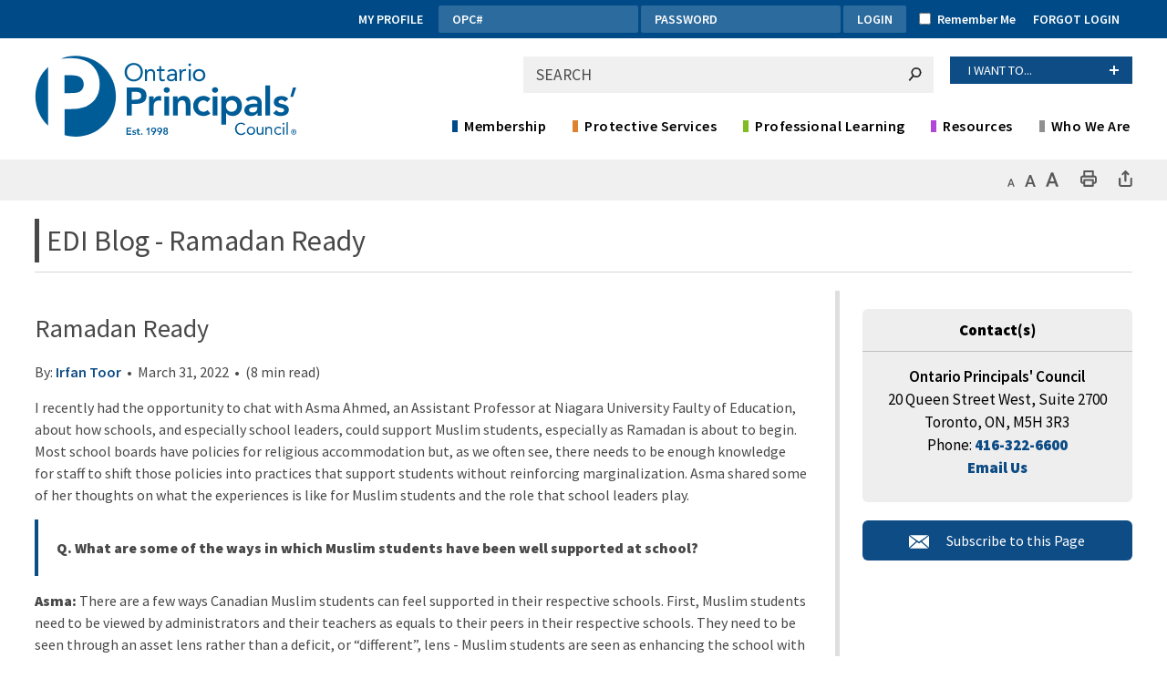

--- FILE ---
content_type: text/html; charset=utf-8
request_url: https://www.principals.ca/en/who-we-are/ramadan-ready.aspx
body_size: 31158
content:

<!DOCTYPE html>
<html lang="en" xml:lang="en" xmlns="http://www.w3.org/1999/xhtml">
<head>
<script type="text/javascript">
    var esol_ico_width = 0;

    try {
        esol_ico_width = window.innerWidth
            || document.documentElement.clientWidth
            || document.body.clientWidth;
    } catch (err) { }

    var iCreateObject =
    {
        isSiteInICreateMode: "False".toLowerCase() == "true",
        lang: "en",
        isIe8: false,
        corpHome: "https://www.principals.ca/",
        corpRoot: "/",
        gaTrackingCode: 'UA-22726215-1',
        isSiteInLocalDevelopment: 'False'.toLowerCase() == "true",
        calendarUrl: 'https://calendar.principals.ca/',
        isSiteInPreviewMode: 'False'.toLowerCase() == "true",
        newsFeeds: {},
        isMobile: esol_ico_width <= 767,
        iCreateTheme: '',
        fullPageUrl: 'http://www.principals.ca/en/who-we-are/ramadan-ready.aspx',
        languageResources: {"Modules_News_controls_Global_ViewMoreLinkTitle":"Click to view all","Modules_News_controls_Global_PauseAlert":"Pause","Modules_News_BlogComments_ErrorAuthorInvalidCharacters":"Comment Author include invalid characters","Common_includes_quicklinksAdvanced_Section3HeaderText":"News Centre","Modules_email_emailattachment_Instructions":"Please enter your email address, subject and message, and click the \"Send Email\" button.  If your request requires follow-up, please be sure to include your full name, day-time phone number and any relevant address information in the text of your email message.","Common_Includes_skipNavigation_SkipContentTitleText":"Skip Navigation and go to Content","Modules_News_Search_RefreshText":"Refresh","Modules_News_BlogPost_FeedLabel":"Feed","Modules_PageSubscription_GetPageSubscriptionForm_LastNameLabel":"Last Name","Modules_PageSubscription_GetPageSubscriptionForm_EmailFormatError":"Email is a not in valid email format.","Modules_News_index_BackLinkTitleText":"Back to News","Modules_News_BlogSearch_CommentsLinkAltText":"link to Comments","Modules_News_controls_EmergencyAlertBanner_AttachmentTitle":"Attachments","Modules_PageSubscription_GetPageSubscriptionForm_LastNameError":"Last Name is a required field","Modules_News_BlogPost_ItemPlaceholder":"Enter item","Modules_AtoZ_BackToTop":"Back to Top","Modules_News_BlogComments_SubmitText":"Submit","Modules_search_hosted_OccurrencesText":"\u003cstrong\u003eoccurrences\u003c/strong\u003e:","Modules_Contact_Controls_BasicSearch_SearchFormLegend":"Search","Modules_News_BlogComments_ErrorAuthorBlank":"Comment Author must not be blank","Modules_email_Global_SubmitTitleText":"Click to Send Email","Modules_AtoZ_BackToTopTitleText":"Click to go Back To Top","Modules_News_Global_NewPostLinkTitle":"New Post","Modules_search_controls_Global_PlaceHolderText":"Search","Modules_email_emailattachment_NoIdError":"No Id has been specified please try again...","Modules_News_Global_RelatedPhotosText":"Related Photos","Modules_search_hosted_BasicSearchLabelText":"Basic Search","Modules_email_emailattachment_ErrorName":"Your name is required.","Common_Includes_popups_footerPopupCalendarC_Zone2Title":"Programs","Common_Includes_popups_footerPopupCalendarC_Zone1Title":"Events","Modules_News_BlogPost_ContactEmailLabel":"Contact Email","Common_Includes_headInterior_TableScrollMessage":"Scroll right to view complete table","Modules_News_Global_AttachmentsHeading":"Attachments","Modules_PageSubscription_controls_pageSubscriptionButton_ButtonText":"Subscribe to this Page","Common_includes_facebookTicker_FacebookTitleText":"Link to Twitter","Common_Includes_IdLikeToDropdown_IdLikeToText":"I want to...","Modules_News_BlogPost_ImagesLabel":"Images (Image types allowed: PNG, JPEG, BMP, GIF)","Common_includes_quicklinksAdvanced_Section5ImageAltText":"Locate a Facility Image","Modules_Calendar_controls_Global_ViewAllTitleText":"View All Events","Modules_News_Search_PageNumberText":"Page Number","Modules_PageSubscription_GetPageSubscriptionForm_FormTitleText":"Subscribe to","Modules_News_BlogSearch_ArchiveHeaderText":"Archive","Modules_PageSubscription_GetPageSubscriptionForm_FirstNameLabel":"First Name","Modules_PageSubscription_GetPageSubscriptionForm_FirstNameError":"First Name is a required field","Modules_News_BlogPost_AttachmentLabel":"Attachments (Document types allowed: PDF, DOC, DOCX, XLS, XLSX)","Common_scripts_youTubePlayer_DescriptionTitleText":"Description","Modules_email_Global_CharactersRemaining":"characters left","Modules_News_Search_SearchBoxPlaceholder":"Search News...","Common_Includes_twitterFeed_ViewAllTitleText":"Link to Twitter","Modules_PDFBuilder_AddButtonText":"Add to Report","Common_Layouts_Homepage_TwitterFeedText":"Latest Tweets","Modules_News_BlogComments_CommentText":"Comment","Common_error_ErrorText":"Error","Common_Layouts_Global_MainMenuButton":"Menu","Common_includes_socialLinks_FollowUsText":"Follow Us","Modules_email_Global_SubmitText":"Send Email","Common_Includes_IdLikeToDropdownMega_ViewAllText":"View All..","Modules_News_BlogPost_CancelText":"Cancel","Modules_News_BlogComments_CommentPluralText":"Comments","Modules_search_controls_search_SearchButtonAlt":"Go!","Common_scripts_youTubePlayer_TitleText":"Title","Modules_Contact_Controls_BasicSearch_SearchResultsHeading":"Search Results","Modules_Contact_Controls_PhoneDirectory_DialLinkTitleText":"Click to dial","Common_Layouts_Global_PauseText":"Pause","Modules_Contact_Controls_PhoneDirectory_CollapseAllText":"Collapse All","Modules_email_Global_CloseWindowText":"Close this Window","Modules_News_confirm_ErrorMessage":"Unfortunately an error has occured while processing your confirmation. \u003cbr /\u003e We apologize for the inconvenience.","Modules_News_controls_Global_ErrorFeed":"An error occurred - Unable to pull content","Modules_News_BlogComments_DislikeText":"Dislike","Modules_News_BlogComplete_BackToItemText":"Back to Item","Common_Layouts_Global_LogoAltText":"Ontario Principals Council Logo","Common_Includes_mobileSubNavContainer_SubNavTitle":"More in this Section...","Modules_email_emailattachment_ErrorCaptcha":"Please select the \"I\u0027m not a robot\" button and try again.","Modules_News_BlogSearch_PostListTitle":"Latest Posts","Modules_News_controls_Global_CloseText":"Close alert banner","Modules_search_hosted_BasicSearchPanelTitle":"Basic Search","Modules_email_emailattachment_ErrorMessage":"Invalid message. Your message should contain at least 1 character and no more than 2000.\\r\\nYou have entered","Modules_Polling_GetCurrentPoll_SubmitPollText":"Vote Now!","Modules_email_MailTo_NameLabel":"Your Name","Common_Includes_Actions_PrintPage":"Print This Page","Common_includes_quicklinksAdvanced_Section6HeaderText":"Contact Us","Modules_News_BlogPost_ErrorInvalidImage":"is not a valid image file.","Modules_Polling_PollFeedError":"Unable to pull Poll data","Common_Includes_IdLikeTo_ViewAllTitleText":"View More for","Common_Includes_LocateFacility_ViewAllText":"View All...","Modules_search_hosted_NoResults":"No Search Results","Modules_News_BlogSearch_SearchHeaderText":"Search","Common_scripts_responsiveScripts_MainNavToggleText":"Toggle section","Modules_News_index_RSSAltText":"Open new window to subscribe via RSS","Common_Includes_FooterNav_DesignedByText":"Designed by eSolutionsGroup","Common_Includes_mobileDropdown_CloseIconAltText":"Close menu icon","Modules_email_MailTo_RecipientEmailLabel":"Recipient Email","Modules_AtoZ_JavascriptDisabled":"\u003cp\u003eJavaScript Disabled. \u003c/p\u003e\u003cp\u003ePlease enable JavaScript to view this content.\u003c/p\u003e","Modules_News_BlogPost_ErrorMaxAttachments":"You have reached the maximum number of attachments allowed","Modules_search_hosted_SortByRelevence":"relevance","Modules_ChartingModule_ChartError":"An error occurred retrieving the chart","Modules_News_Global_BackToSearchTitle":"link back to search page","Common_Includes_IdLikeToDropdownMega_IdLikeToText":"How Do I...","Modules_News_BlogComments_CommentLabel":"Comment (maximum of 500 characters)","Modules_AtoZ_controls_AtoZBar_TitleText":"A to Z Listing","Modules_News_Global_TwitterShareText":"Tweet","Modules_News_BlogPost_Expiration90":"90 days","Modules_News_BlogPost_Expiration15":"15 days","Modules_News_BlogPost_Expiration30":"30 days","Modules_News_BlogPost_Expiration60":"60 days","Modules_Calendar_controls_CalendarSocialTab_TitleText":"Events Calendar","Common_Includes_GoogleTranslate_GoogleTranslate_Text":"Translate","Modules_search_hosted_FindResultsText":"Find Results","Modules_News_BlogComments_CommentHeadingText":"Post a Comment","Modules_Calendar_controls_Global_NoEventsText":"No Events","Modules_News_controls_BrowserAlertBanner_CloseText":"Close Browser Alert Banner","Modules_email_emailattachment_EmailError":"We were unable to send your email at this time please try again later.","Modules_Contact_controls_PhoneDirectory_ExpandContactText":"Expand bullet for","Modules_email_MailTo_ValidationHeaderText":"The following errors require your immediate attention:","Modules_email_emailattachment_EmailLabel":"Your email Address","Modules_News_BlogPost_NewPostHeadingText":"New Post","Common_includes_quicklinksAdvanced_Section4TitleText":"Attend an Event","Common_idliketo_IdLikeToText":"I\u0026apos;d Like To...","Common_Includes_subNavTrigger_Text":"More","Modules_Calendar_controls_Global_FeedErrorText":"An error occured","Common_includes_facebookTicker_ErrorText":"An error occurred - Unable to pull content","Modules_search_controls_search_SearchButtonText":"Go!","Modules_Polling_PollResults_VotesLabel":"Votes","Modules_News_Search_NextPageText":"Go to next page","Modules_News_BlogComments_NameLabel":"Name","Modules_News_confirm_SuccessMessage":"Thank you for confirming your subscription; you will now receive our news items directly in your inbox.","Common_Includes_SocialMediaPlugin_PostedText":"Posted:","Modules_Calendar_controls_miniCalendar_PrevText":"View previous month","Modules_search_hosted_SearchAll":"Show Results for All Sites","Modules_Contact_Controls_BasicSearch_KeywordLabel":"Keyword","Common_Includes_IdLikeToDropdownMega_IdLikeToLinkTitleText":"View our I\u0027d Like To... page","Common_includes_quicklinksAdvanced_Section5HeaderText":"Locate a Facility","Modules_News_BlogPost_NamePlaceholder":"Your name","Modules_News_Global_BackToSearchText":"Back to Search","Modules_email_MailTo_CommentsLabel":"Comments","Modules_email_emailattachment_ErrorMessageAfterText":"character(s)","Modules_News_BlogSearch_CommentsText":"Comments","Modules_ChartingModule_DataSeriesColTitle":"Name","Modules_Contact_Controls_CategoryAtoZ_LetterLinkTitle":"Jump to","Modules_Contact_Controls_BasicSearch_SearchButtonText":"Search","Modules_Calendar_controls_Global_EventLinkTitleText":"View event","Modules_News_Search_LastPageText":"Go to last page","Modules_News_BlogPost_ContactNameLabel":"Contact Name","Common_includes_quicklinksAdvanced_Section5TitleText":"Locate a Facility","Modules_News_Services_getTopFiveBlogs_NoBlogText":"No Blogs","Modules_search_hosted_PagingNext":"Next","Modules_search_hosted_PagingText":"Viewing {0} to {1} of {2} results","Common_Includes_subNavTrigger_IconAltText":"Show or hide navigation","Modules_PageSubscription_GetPageSubscriptionForm_EmailLabel":"Email Address","Modules_PageSubscription_GetPageSubscriptionForm_EmailError":"Email is a required field","Modules_News_Search_AccordionOpenCloseText":"Expand/Minimize","Modules_News_controls_Global_PauseAlertTitleText":"Pause Alert","Common_Includes_socialCornerLinks_IconImageAltText":"Social Corner icon","Common_includes_quicklinksAdvanced_Section2HeaderText":"Stay Informed","Modules_News_BlogPost_ContactPhoneLabel":"Contact Phone","Common_includes_twitterTicker_TwitterTitleText":"Link to Twitter","Modules_News_BlogPost_ErrorCreatingBlog":"Error occurred while creating blog item.","Modules_News_BlogPost_SubmitText":"Submit","Common_includes_quicklinksAdvanced_Section3TitleText":"News Centre","Modules_email_MailTo_ErrorYourEmailInvalid":"Sender email is invalid","Modules_News_BlogPost_DescriptionLabel":"Description","Modules_News_Search_ReadMoreText":"Read More","Modules_News_BlogPost_ErrorInvalidDocument":"is not a valid document file.","Modules_search_hosted_ClearButtonText":"Clear","Modules_Polling_GetCurrentPoll_ViewPollResultsTitleText":"Click to View Results","Modules_PDFBuilder_PrintButtonTitleText":"Click to review, download and print report","Modules_News_BlogPost_PostingExpirationLabel":"Expiration Date","Common_Includes_socialMediaPlugin_TwitterViewAllText":"View More ...","Modules_Polling_PollResults_BackText":"Back","Modules_search_hosted_KeywordAllText":"with \u003cstrong\u003eall of the words\u003c/strong\u003e:","Modules_email_emailattachment_ErrorFileTooLarge":"File Size exceeds {0}MB file limit...","Modules_News_Search_ReadMoreTitleText":"Read More","Modules_search_hosted_KeywordExactText":"with the \u003cstrong\u003eexact phrase\u003c/strong\u003e:","Common_Includes_Actions_TextDecrease":"Decrease text size","Common_includes_quicklinksAdvanced_Section4HeaderText":"Attend an Event","Common_Includes_IdLikeTo_ViewAllLinkText":"View More...","Modules_News_BlogComments_LikeText":"Like","Modules_News_BlogPost_ContactEmailPlaceholder":"Enter email","Modules_News_Search_PageConnectorText":"of","Modules_News_BlogPost_ErrorFileReaderNotSupport":"This browser does not support HTML5 FileReader.","Common_includes_quicklinksAdvanced_Section2ImageAltText":"Stay Informed Image","Common_Includes_Share_ShareImageAlt":"Share This Page","Modules_News_controls_Global_JavascriptDisabledText":"JavaScript is disabled. Please enable JavaScript to view this content.","Modules_News_BlogComments_ErrorCaptcha":"Google Authentication (I\u0027m not a robot) must be checked.","Modules_News_controls_NewsSocialTab_HeaderLinkTitleText":"News","Modules_News_BlogSearch_ArchiveMonthPlaceholderText":"Select Month","Common_Includes_subFooter_TwitterPauseText":"Pause","Modules_email_MailToTemplate_TemplateText":"{5} ({0}) has sent you information from the \u003ca href=\u0027{1}\u0027\u003e{2}\u003c/a\u003e website.\u003cbr /\u003e\u003cbr /\u003e\n\u003cb\u003eMessage:\u003c/b\u003e\u003cp style=\u0027padding: 20px;\u0027\u003e{3}\u003c/p\u003e","Modules_News_BlogComments_ReplyTitleText":"Click to reply","Modules_Contact_Controls_PhoneDirectoryWithPhoto_NoImageAltText":"No image to display","Modules_Polling_GetCurrentPoll_ErrorNoOptionSelected":"Please select an option","Modules_News_Global_NoResults":"No Results Found","Common_Includes_interiorQuicklinks_QuickLinksTitle":"Quick Links","Modules_search_hosted_KeywordAnyText":"with \u003cstrong\u003eat least one\u003c/strong\u003e of the words:","Modules_Polling_GetCurrentPoll_SubmitPollTitleText":"Click to Vote Now!","Modules_email_MailTo_ErrorYourEmailRequired":"Sender email is a required field","Modules_News_BlogPost_ItemLabel":"Item","Modules_search_hosted_AdvancedSearchText":"Advanced Search","Modules_News_BlogPost_ErrorNoCategory":"Category must be selected","Modules_Feedback_FeedbackText":"Feedback","Modules_News_Global_ErrorArticleNotFound":"The item you are looking for either doesn\u0027t exist or has been removed from the site. Sorry for the inconvenience.","Modules_AtoZ_SameWindowText":"View our","Modules_News_BlogPost_ErrorFileTooBig":"file size is over 1MB.","Modules_News_BlogPost_CategoryLabel":"Category","Modules_Polling_GetCurrentPoll_ErrorAlreadySubmitted":"You have already submitted a response to this poll!","Modules_email_emailattachment_EmailTemplate":"{0}{0}-------------------------------------{0}Origin: {1}{0}-------------------------------------{0}{0}This email was sent to you by {2} through {3}.","Modules_News_Global_PostedDateText":"Posted","Common_Includes_Actions_Email":"Email This Page","Modules_News_controls_Global_NextAlertTitleText":"Next Alert","Modules_News_controls_BrowserAlertBanner_Message":"It appears you are trying to access this site using an outdated browser.  As a result, parts of the site may not function properly for you.  We recommend updating your browser to its most recent version at your earliest convenience.","Common_Layouts_Interior_RelatedLinksText":"Related Links","Common_Layouts_Global_MainMenuClose":"Close main menu","Common_includes_quicklinksAdvanced_Section6TitleText":"Contact Us","Modules_PageSubscription_GetPageSubscriptionForm_SubscribeText":"Subscribe","Common_includes_quicklinksAdvanced_Section1SubHeaderText":"You spoke, we acted...","Modules_Calendar_controls_Global_LoadingText":"Loading","Modules_News_BlogComments_CategoryText":"Category","Modules_News_Search_SearchButtonTitleText":"News Search","Modules_Calendar_controls_miniCalendar_MonthTitleText":"View","Common_scripts_icrtTicker_PlayText":"Play","Common_includes_quicklinksAdvanced_Section1HeaderText":"Get Involved","Modules_Contact_Controls_PhoneDirectoryWithPhoto_EditButtonText":"Edit","Modules_News_Search_SearchBoxTitle":"Search News","Modules_News_BlogPost_NameLabel":"Name","Modules_Polling_PollResults_ChoiceLabel":"Choice","Modules_email_emailattachment_NameLabel":"Your Name","Modules_email_scripts_DisabledMessage":"Sorry, email is disabled within iCalendar or iBlog generated pages","Common_Includes_subFooter_TwitterFeedTitleText":"Recent Tweets","Modules_PageSubscription_Global_CloseText":"Close","Modules_PDFBuilder_AddLinkTitleText":"Click to add this page to the report","Modules_search_hosted_ShowText":"Show","Modules_News_controls_Global_LoadingText":"Loading...","Modules_News_controls_Global_NextAlertText":"Next","Modules_News_BlogComments_ErrorCommentBlank":"Comments must not be blank.","Common_Includes_skipNavigation_SkipContentText":"Skip to Content","Common_Includes_subFooter_TwitterIconAltText":"Twitter logo","Modules_email_emailattachment_ErrorInvalidEmail":"Invalid email address.","Modules_email_MailTo_ErrorEmailRequired":"Recipient email is a required field","Modules_News_BlogComments_PostedBy":"Posted By","Modules_News_BlogSubmitSuccess_BackText":"Back","Modules_email_emailattachment_EmailSuccess":"Your email has been sent...","Modules_email_MailTo_ErrorSendingEmail":"Could not send email","Modules_search_hosted_OccurrencesAnywhere":"anywhere in the page","Common_Layouts_Global_LogoLinkText":"Click to return to the homepage","Modules_search_hosted_OccurrencesUrl":"in the URL of the page","Modules_News_controls_Global_PreviousAlertText":"Previous","Modules_email_MailTo_Instructions":"To email this page, fill in the form below and click the \u003cem\u003eSend Email\u003c/em\u003e button","Modules_search_hosted_KeywordExcludeText":"\u003cstrong\u003ewithout\u003c/strong\u003e the words:","Common_Includes_footerSitemap_ViewAllLinkText":"View All...","Common_Includes_Share_EmailText":"Email","Common_Includes_mobileNav_MenuIconAltText":"Main menu icon","Common_includes_quicklinksAdvanced_Section1TitleText":"Get Involved","Modules_News_BlogSearch_SearchText":"Search","Modules_AtoZ_controls_AtoZBar_LinkTitleText":"a to z","Common_Includes_Share_ShareProviderImageAlt":"Open new window to share this page via","Common_includes_twitterTicker_ErrorText":"An error occurred - Unable to pull content","Common_includes_quicklinksAdvanced_Section1ImageAltText":"Get involved image","Modules_News_BlogSearch_SearchPlaceholderText":"What are you looking for?","Modules_News_BlogComplete_ThankYouMessage":"Thank you for submitting your comments.","Common_sitemap_SiteMapText":"Sitemap","Modules_search_hosted_OccurrencesTitle":"in the title of the page","Modules_search_hosted_PagingPrevious":"Previous","Modules_email_emailattachment_MessageLabel":"Your Message","Modules_Calendar_controls_Global_ViewAllText":"View More ...","Common_scripts_youTubePlayer_DescriptionText":"Created using HTML elements, videos are loaded and played from the server or Youtube.","Modules_Calendar_controls_miniCalendar_NextText":"View next month","Modules_News_BlogComments_ReplyText":"Reply","Modules_email_Global_CloseWindowTitleText":"Close this Window","Modules_News_controls_BrowserAlertBanner_AlertTitle":"Browser Compatibility Notification","Modules_search_hosted_SearchButtonText":"Search","Modules_search_hosted_SearchSiteOnly":"Show Results for This Site Only","Common_Includes_breadCrumbs_HomeText":"Home","Modules_News_BlogSubmitSuccess_SuccessMessage":"Thank you for submitting your item.","Modules_News_BlogSubmitSuccess_BackTitleText":"link back to submit a blog page","Modules_News_BlogPost_ContactNamePlaceholder":"Enter name","Modules_News_controls_Global_ViewMoreText":"View All","Modules_PageSubscription_ConfirmationDialog_TitleText":"Page Subscription Confirmation","Modules_News_Search_PageNumberTotalText":"Displaying","Modules_News_BlogPost_ErrorMaxImages":"You have reached the maximum number of images allowed","Common_Includes_Share_EmailImageAlt":"Email this page","Modules_News_Global_SubscribeText":"Subscribe","Common_Layouts_Homepage_NewsTickerTitle":"Latest News","Modules_News_controls_Global_PreviousAlertTitleText":"Previous Alert","Modules_News_Search_MonthNames":"[\u0027January\u0027, \u0027February\u0027, \u0027March\u0027, \u0027April\u0027, \u0027May\u0027, \u0027June\u0027, \u0027July\u0027, \u0027August\u0027, \u0027September\u0027, \u0027October\u0027, \u0027November\u0027, \u0027December\u0027]","Modules_email_scripts_NotSupportedMessage":"Your browser is not capable of performing this operation!","Common_Includes_popups_footerPopupCalendarA_Zone3Title":"Upcoming Events","Modules_News_controls_NewsSocialTab_HeaderText":"News","Modules_search_ResultsTitle":"Search Results","Modules_PageSubscription_GetPageSubscriptionForm_PageSubscriptionTitle":"Page Subscription","Modules_email_MailTo_YourEmailLabel":"Your Email","Common_Includes_breadCrumbs_HomeTitleText":"Homepage ","Modules_News_Global_CharacterCountLabel":"Character count","Modules_News_Global_FacebookLikeTitle":"facebook like button","Modules_email_emailattachment_BrowseTitleText":"Browse to select a file","Modules_email_emailattachment_AttachmentLabel":"Attachment","Modules_Polling_PollResults_ThankYouMessage":"Thank you for your submission!","Common_Includes_mobileDropdown_CloseLinkText":"Close menu","Common_scripts_icrtTicker_PauseText":"Pause","Modules_email_MailTo_ErrorEmailInvalid":"Recipient email is invalid","Modules_News_BlogSearch_FeaturePostsHeaderText":"Featured Posts","Common_includes_browseAloud_BrowseAloudText":"BrowseAloud","Modules_Contact_Controls_PhoneDirectory_ExpandAllText":"Expand All","Modules_search_hosted_ToggleText":"Toggle","Modules_AtoZ_LoadingMessage":"Loading...","Modules_News_Search_FirstPageText":"Go to first page","Modules_News_Global_MaxCharactersReached":"Reached maximum characters allowed","Common_includes_quicklinksAdvanced_Section2TitleText":"Stay Informed","Modules_search_hosted_ResultsTitle":"Search Results","Common_Includes_socialCornerLinks_LinkTitleText":"Social Corner","Modules_News_BlogComments_ErrorInvalidCharacters":"Comments include invalid characters","Modules_News_Global_SubscribeTitleText":"Click to subscribe","Common_Includes_socialMediaPlugin_TwitterViewAllTitleText":"View Our Twitter Page","Modules_PDFBuilder_AddButtonTitleText":"Click to add this page to the report","Modules_News_Global_NewPostLinkText":"New Post","Modules_News_BlogPost_PostingDateTimeLabel":"Posting Date \u0026amp; Time","Modules_Polling_PollResults_BackTitleText":"Click to go Back","Modules_News_controls_Global_PlayAlert":"Play","Modules_Polling_GetCurrentPoll_ViewPollResultsText":"View Results","Modules_email_emailattachment_SubjectLabel":"Subject","Modules_News_Global_PostedOnText":"Posted On","Modules_News_BlogPost_DetailText":"Details","Modules_PageSubscription_GetPageSubscriptionForm_CaptchaError":"Please check I\u0026apos;m not a robot.","Common_Includes_Actions_TextDefault":"Default text size","Common_Layouts_Global_PauseTitle":"Pause","Common_includes_quicklinksAdvanced_Section4ImageAltText":"Attend an Event Image","Modules_News_Search_PreviousPageText":"Go to previous page","Modules_News_BlogPost_ContactPhonePlaceholder":"Enter phone","Modules_News_BlogComplete_BackToItemTitleText":"Click to go back to item","Common_pagenotfound_PageNotFoundText":"Page Not Found","Common_Includes_socialCornerLinks_Text":"Social Corner","Modules_News_controls_EmergencyAlertBanner_AttachmentLinkTitle":"Click to view","Common_Includes_twitterFeed_ErrorText":"An error occurred - Unable to pull content","Modules_PDFBuilder_PrintButtonText":"Download and Print Report","Modules_News_index_BackLinkText":"Back to Search","Common_includes_quicklinksAdvanced_Section3ImageAltText":"News Centre Image","Modules_News_BlogSearch_ItemLinkTitle":"View item","Modules_AtoZ_NewWindowText":"Open new window to view","Modules_PDFBuilder_LogoAltText":"TSSA","Modules_Calendar_controls_Global_JavascriptDisabled":"JavaScript is disabled. Please enable JavaScript to view this content.","Modules_Polling_GetCurrentPoll_PollNotAvailable":"Poll Not Available","Modules_News_controls_NewsFeedPlugin_PluginTitleText":"Latest News","Common_Includes_Actions_TextIncrease":"Increase text size","Common_scripts_youTubePlayer_FeedErrorText":"Error retrieving youtube feed","Modules_search_controls_search_SearchButtonTitle":"Click to view search page.","Modules_PDFBuilder_AddLinkText":"+","Common_includes_quicklinksAdvanced_Section6ImageAltText":"Contact Us","Common_Includes_mobileNav_ContactIconAltText":"Contact Us","Modules_PageSubscription_GetPageSubscriptionForm_CancelText":"Or Cancel","Common_scripts_youTubePlayer_ChannelUserErrorText":"Error, the user/channel provided either was not found or has no data","Modules_Polling_PollResults_TotalLabel":"% Total","Modules_search_hosted_SortByText":"\u003cstrong\u003esort\u003c/strong\u003e by:","Common_includes_quicklinksAdvanced_Section1Icon1Alt":"Get Involved","Common_includes_quicklinksAdvanced_Section1Icon3Alt":"Get Involved","Common_includes_quicklinksAdvanced_Section1Icon2Alt":"Get Involved","Common_includes_quicklinksAdvanced_Section1Icon4Alt":"Get Involved","Modules_search_hosted_SortByDate":"date","Modules_News_BlogComments_ErrorCommentTooLong":"Comments must be less than 500 characters."}
    }

    var myStringArray = "".split(',');
    for(var i = 0; i < myStringArray.length; i++)
    {
        var mySubstring = myStringArray[i].split('|');
        iCreateObject.newsFeeds[mySubstring[0]] = mySubstring[1];
    }

    try {
        if (document.location.href.toLowerCase().indexOf('https://') == 0) {
            iCreateObject.corpHome = 'https://' + iCreateObject.corpHome.substring(8);
        }
    } catch (err) { }

    if (iCreateObject.isSiteInLocalDevelopment)
        console.log(iCreateObject);

</script>


<meta http-equiv="Content-Style-Type" content="text/css">
<meta http-equiv="Content-Script-Type" content="text/javascript">
<meta name="viewport" content="width=device-width, initial-scale=1.0, minimum-scale=1.0, user-scalable=yes" />

<!--This is only needed if you are using the Google translate widget-->
<meta name="google-translate-customization" content="64f17b6d9cb6233b-e59f9de7b0b09f30-g4ca0816f9369ddc5-e"/>

<link href="https://fonts.googleapis.com/css?family=Source+Sans+Pro:400,600,900" rel="stylesheet" type="text/css">
<link href="/Common/styles/styles.css?ver=v6" rel="stylesheet" type="text/css" media="screen" />
<link href="/Common/styles/icreate.css" rel="stylesheet" type="text/css" media="screen" />
<link href="/Common/styles/print.css?v=2" rel="stylesheet" type="text/css" media="print" />
<link href="https://js.esolutionsgroup.ca/js/libs/media-element/2.13.2/mediaelementplayer.min.css" rel="stylesheet" type="text/css" media="screen" />

 <!-- Modernizr needs to be in head to preview FOUC. Best after stylesheet references -->
<script type="text/javascript" src="/Common/scripts/modernizr.min.js"></script>

<script type="text/javascript" src="https://js.esolutionsgroup.ca/js/libs/jquery/1.11.2/jquery.min.js"></script>

<link href="https://js.esolutionsgroup.ca/js/libs/jquery-ui/1.10.4/resources/themes/base/jquery-ui.min.css" rel="stylesheet" type="text/css" media="screen" />
<script type="text/javascript" src="https://js.esolutionsgroup.ca/js/libs/jquery-ui/1.11.2/jquery-ui.min.js"></script>
<script type="text/javascript" src="https://js.esolutionsgroup.ca/js/libs/jquery_cookie/1.4.0/jquery.cookie.min.js"></script>
<script type="text/javascript" src="https://js.esolutionsgroup.ca/js/libs/hover-intent/1.8.0/jquery.hoverIntent.min.js"></script>
<script type="text/javascript" src="https://js.esolutionsgroup.ca/js/libs/jquery_superfish/1.7.4/superfish.min.js"></script>
<script type="text/javascript" src="https://js.esolutionsgroup.ca/js/libs/media-element/2.13.2/mediaelement-and-player.min.js"></script>
<script type="text/javascript" src="https://js.esolutionsgroup.ca/js/libs/icreate-date/1.0.0/icrt-toDateTimeString.min.js"></script>
<script type="text/javascript" src='/Common/scripts/general.js'></script>
<script type="text/javascript" src='/Common/scripts/quicklinks-dropdown.js'></script>
<script type="text/javascript" src='/Common/scripts/jquery.matchHeight-min.js'></script>
<script type="text/javascript" src='/Modules/email/scripts/email.js'></script>
<link href="https://js.esolutionsgroup.ca/js/libs/jquery_contextmenu/skins/1.0.0/contextMenu.min.css" rel="stylesheet" type="text/css" media="screen" />
<script type="text/javascript" src="https://js.esolutionsgroup.ca/js/libs/jquery_contextmenu/1.0.0/jquery.contextMenu.min.js"></script>

<script type="text/javascript">
	$(function() {
		// Drop-down lists
		$('#nav').superfish({
			cssArrows: false,
			speed: 'normal',
			speedOut: 'fast'
		});

		if (!iCreateObject.isSiteInICreateMode) {
			$('video,audio').mediaelementplayer({
				// if the <video width> is not specified, this is the default
				defaultVideoWidth: 480,
				// if the <video height> is not specified, this is the default
				defaultVideoHeight: 270,
				// if set, overrides <video width>
				videoWidth: -1,
				// if set, overrides <video height>
				videoHeight: -1,
				// width of audio player
				audioWidth: 400,
				// height of audio player
				audioHeight: 30,
				// initial volume when the player starts
				startVolume: 0.8,
				// useful for <audio> player loops
				loop: false,
				// enables Flash and Silverlight to resize to content size
				enableAutosize: true,
				// the order of controls you want on the control bar (and other plugins below)
				features: ['playpause', 'progress', 'current', 'duration', 'tracks', 'volume', 'fullscreen'],
				// Hide controls when playing and mouse is not over the video
				alwaysShowControls: false,
				// force iPad's native controls
				iPadUseNativeControls: false,
				// force iPhone's native controls
				iPhoneUseNativeControls: false,
				// force Android's native controls
				AndroidUseNativeControls: false,
				// forces the hour marker (##:00:00)
				alwaysShowHours: false,
				// show framecount in timecode (##:00:00:00)
				showTimecodeFrameCount: false,
				// used when showTimecodeFrameCount is set to true
				framesPerSecond: 25,
				// turns keyboard support on and off for this instance
				enableKeyboard: true,
				// when this player starts, it will pause other players
				pauseOtherPlayers: true,
				// array of keyboard commands
				keyActions: []
			});
		}
	});

	function PrintScreen() {
		if (iCreateObject.isSiteInICreateMode) {
			showNAMessage();
		} else {
			window.print();
		}
	}
</script>

<!-- Video Playlist Player Styles -->
<link rel="stylesheet" type="text/css" href="/Common/styles/video_playlist_player/video_playlist_player.css" />

<!-- Video Playlist Player Scripts -->
<script type="text/javascript" src="/Common/scripts/video-playlist.min.js"></script>
<!--<script type="text/javascript" src="../scripts/video-playlist-init.js"></script>-->

<!-- YouTube init script -->
<script type="text/javascript" src='/Common/scripts/youTubePlayer.js'></script>

<link href='/Modules/Contact/styles/ContactsExtended.css' rel="stylesheet" media="screen" type="text/css" />

    <script src='/Modules/Contact/scripts/contactsV2.js' type="text/javascript"></script>


<!-- Twitter Timeline -->
<script>
	window.twttr = (function (d, s, id) {
		var js, fjs = d.getElementsByTagName(s)[0],
		t = window.twttr || {};
		if (d.getElementById(id)) return t;
		js = d.createElement(s);
		js.id = id;
		js.src = "https://platform.twitter.com/widgets.js";
		fjs.parentNode.insertBefore(js, fjs);

		t._e = [];
		t.ready = function (f) {
			t._e.push(f);
		};

		return t;
	}(document, "script", "twitter-wjs"));
</script>

<link rel="apple-touch-icon" sizes="180x180" href="/apple-touch-icon.png">
<link rel="icon" type="image/png" href="/favicon-32x32.png" sizes="32x32">
<link rel="icon" type="image/png" href="/favicon-16x16.png" sizes="16x16">
<link rel="manifest" href="/manifest.json">
<link rel="mask-icon" href="/safari-pinned-tab.svg" color="#e45424">
<meta name="theme-color" content="#ffffff">
<link href="https://customer.cludo.com/css/overlay/cludo-search-default.min.css" type="text/css" rel="stylesheet" />
<!--[if lte IE 9]>
<script src="https://api.cludo.com/scripts/xdomain.js" slave="https://api.cludo.com/proxy.html" type="text/javascript"></script>
<![endif]-->



<link href="/Common/styles/int.css?ver=v3" rel="stylesheet" type="text/css" media="screen" />

<script type="text/javascript">
    if (!$("script[src='https://js.esolutionsgroup.ca/js/libs/ios_slider/structure/1.3.43/jquery.iosslider.min.js']").length) {
        var script = document.createElement('script');
        script.setAttribute('src', 'https://js.esolutionsgroup.ca/js/libs/ios_slider/structure/1.3.43/jquery.iosslider.min.js');
        script.setAttribute('type', 'text/javascript');
        $('head').append(script);
    }
</script>
<script type="text/javascript">
    $(function() {
		if (/Android|webOS|iPhone|iPad|iPod|BlackBerry/i.test(navigator.userAgent)) {
		    $("#Share a.ShareLink").click(function (event) {
		        if (iCreateObject.isSiteInICreateMode) {
		            showNAMessage();
		        }
		        else {
		            event.preventDefault();
		            $("#Share").trigger("mouseenter");
		        }
		    });
		} 

    });
</script>


<script type="text/javascript">
    $(document).ready(function () {
        if (!iCreateObject.isSiteInICreateMode || iCreateObject.isSiteInPreviewMode) {

            var contentWidth = ($('#printAreaContent').width());
            var contentTable = $('#printAreaContent table');

            $('#printAreaContent table').each(function () {
                if ($(this).width() > contentWidth) {
                    $(this).wrap('<div class="tableContainer" />');
                    var wideTable = $(this).addClass('wideTable');
                }
                var wideTableContainer = $(wideTable).parent();
                $('<div class="tableContainerHead">Scroll right to view complete table</div>"').insertBefore(wideTableContainer);

            });

            $(".AccordionTrigger").on("click", function () {
                //setTimeout(mainContentHeight, 500);
                $('#printAreaContent .AccordionContent table').each(function () {
                    var width = $(this).parent(".AccordionContent").width();
                    if (width > 0 && $(this).width() > width && !$(this).hasClass("wideTable")) {
                        $(this).wrap('<div class="tableContainer" />');
                        var wideTable = $(this).addClass('wideTable');
                    }
                    var wideTableContainer = $(wideTable).parent();
                    $('<div class="tableContainerHead">Scroll right to view complete table</div>"').insertBefore(wideTableContainer);

                });
            });
        }
    });
</script>

<script type="text/javascript" src='/Common/scripts/icrtShortcut.js'></script>
<script type="text/javascript">
    if (typeof String.prototype.endsWith !== 'function') {
        String.prototype.endsWith = function (suffix) {
            return this.indexOf(suffix, this.length - suffix.length) !== -1;
        };
    }
    $(document).ready(function () {
        var redirectUrl;
        if (location.href.indexOf('/edit_') > -1) {
            redirectUrl = location.href.replace('/edit_', '/');
        } else {
            var icreateBaseUrl = 'https://icreate.principals.ca/';
            if (!icreateBaseUrl.endsWith('/')) {
                icreateBaseUrl += '/';
            }
            
            redirectUrl = icreateBaseUrl + 'icreate/modules/pageeditor3/page.srv?pageId=10642';
            
        }
        $(document).icrtShortcut({
            shortcutKey: 'ctrl_ctrl',
            redirectUrl: redirectUrl
        });
    });

</script>

<title>
	
     
        EDI Blog - Ramadan Ready
     - Ontario Principals Council
</title>
        <meta name="description" content="" />

<meta property="dcterms.issued" content="2022-06-16T13:39:46-0400" />
<meta property="og:title" content="EDI Blog - Ramadan Ready" />
<meta property="og:url" content="https://www.principals.ca/en/who-we-are/ramadan-ready.aspx" />
<meta property="og:image" content="https://www.principals.ca/en/images/structure/news_avatar.jpg" /><script type="text/javascript" src="/Modules/News/scripts/jquery.EmergencyAlertBanners.js"></script><link rel="stylesheet" type="text/css" media="screen" href="/Modules/News/styles/EmergencyAlertBanners.css"></link><script type="text/javascript" src="/Common/scripts/textSize.js"></script><script type="text/javascript" src="https://js.esolutionsgroup.ca/js/libs/feedback-form/structure/2.4.1/feedbackStructure.min.js"></script><script type="text/javascript">$(function(){$("#feedbackLink").feedbackForm({
useDefaultIfNoIdIsSet: "True".toLowerCase() == "true",
baseUrl: "http://icreate.principals.ca/feedback/api/1.0/",
getUrl: "client/11140357_OPC/default-form/en",
jsServerUrl: "https://js.esolutionsgroup.ca/js/libs/feedback-form/",
previewMode: false,
showButton: true,
pageTitle: document.title.replace(" - Ontario Principals Council", "").trim(),
buttonText: "",
feedbackFormId: $("#FeedbackFormId") === undefined ? "" : $("#FeedbackFormId").val(),
language: 'en'
})});</script><script type="text/javascript" src="/Modules/Polling/PollModule.js"></script><script type="text/javascript" src="https://js.esolutionsgroup.ca/js/libs/jquery_gallery/1.2.4/jquery.gallery.min.js"></script><script type="text/javascript">$(function () {
    $(".eSolutionsGroupPhotoGalleryV2PlaceholderDiv").each(function () {
        var method = $(this).attr("method");
        var id = $(this).attr("id");
        if (id != '') {
            $(this).load(id, function () { return method; })
        } else {
            $(this).html('');
        }
    })
});</script></head>
<body>
    <div class='	'>
     
<script type="text/javascript">
    function HideEmergencyAlertBanners() {
        if(! jQuery('#EmergencyBannerWrapperOuter').hasClass("hide")){
            jQuery('#EmergencyBannerWrapperOuter').addClass("hide");
		}
        jQuery.cookie('seenAlertBanner', 1, { path: "/" });
    }

    jQuery(function () {
        if (iCreateObject.corpHome.indexOf(document.location.hostname) >= 0) {
            if ((document.location.href.toLowerCase().indexOf('/edit_') == -1) && (jQuery.cookie('seenAlertBanner') != 1) && iCreateObject.isSiteInICreateMode == false) {
                jQuery.getJSON(iCreateObject.corpHome + '/Modules/News/services/getAlertBannerFeeds.ashx?feedId=5e0c8bee-7118-4955-afc1-856d17a30b7c&callback=?',
	                function (result) {
	                    var results = "";
	                    jQuery.each(result, function (index, element) {
	                        results += "<div class=\"alertbanner " + element.Categories[0].Code + "\"><div class=\"EmergencyBannerTitle\">" + element.Title + "</div><div class=\"EmergencyBannerText\">" + element.Description;
	                        if (element.Attachments && element.Attachments.length > 0) {
                                results += "<div class=\"EmergencyBannerAttachments\"><p class=\"AttachmentTitle\">Attachments</p><ul>"
	                        }
	                        jQuery.each(element.Attachments, function (index, attachment) {
	                            results += "<li><a title=\"Click to view \"" + attachment.DisplayName + "\" href=\"https://icreate.principals.ca/230002_iCreate_NewsV2/Management/Attachment/Download/"+attachment.Id+"\" target=\"_blank\">" + attachment.DisplayName + "</a></li>"
	                        });
	                        if (element.Attachments && element.Attachments.length > 0) {
	                            results += "</ul></div>"
	                        }
	                        results+="</div></div>";
	                    });
	                    if (results != "") {
	                        jQuery("#emergencyAlertBanners").append(results);
	                        jQuery("#emergencyAlertBanners").children(".alertbanner:first").addClass("default");
	                        jQuery("#EmergencyBannerWrapperOuter").removeClass("hide");
	                        jQuery("#emergencyAlertBanners").rotating_EmergencyAlertBanners();
	                    }
	                }
	            );
            }
        }
    });
		
</script>

<div id="EmergencyBannerWrapperOuter" class="hide" >
	<div id="EmergencyBanner" style="display: block;" class="nocontent">
        <div id="emergencyAlertBanners" role="contentinfo" aria-label="Close Alert Banner Notification" class="bannerContainer">	
            <div id="EmergencyBannerClose">
			    <a class="Close" href="#" onclick="javascript: HideEmergencyAlertBanners();" aria-label="Close Alert Banner">Close Alert Banner</a>
		    </div> 	                          
		</div>
	</div>
</div>


	 
<script type="text/javascript">
    function HideBrowserAlertBanners() {
        jQuery("#BrowserBannerWrapperOuter").addClass("hide");
        jQuery.cookie("seenBrowserBanner", 1, {path: "/"});
    }
</script>


<script type="text/javascript">
if(/msie ((1[0])|[1-9]\.)/i.exec(navigator.userAgent))
{
    jQuery(function () {
        if ((document.location.href.toLowerCase().indexOf("/edit_") == -1) && (jQuery.cookie("seenBrowserBanner") != 1)) {
            jQuery("#BrowserBannerWrapperOuter").removeClass("hide");
        }
    });
}
</script>

<div id="BrowserBannerWrapperOuter" class="hide">
	<div id="BrowserBanner" class="nocontent">
        <div id="browserAlertBanners" class="bannerContainer">	
            <div id="BrowserBannerClose" role="contentinfo" aria-label="Close Browser Compatibility Notification"> 
			    <a href="#" onclick="javascript: HideBrowserAlertBanners();" >Close Old Browser Notification</a>
		    </div> 			                    
			<div class="alertbanner browserAlert"  role="contentinfo" aria-label="Browser Compatibility Notification">
				<div class="BrowserBannerTitle">Browser Compatibility Notification</div>
				<div class="BrowserBannerText">It appears you are trying to access this site using an outdated browser.  As a result, parts of the site may not function properly for you.  We recommend updating your browser to its most recent version at your earliest convenience.</div>
		 	</div>
		</div>
	</div>
</div>
    
    
        <input type="hidden" name="FeedbackFormId" id="FeedbackFormId" value="" />
    
        
    <div id="uber" class='interior navTab00 en'>
        <header class="nocontent">
            
<div id="skipContentWrapper" class="nocontent">			
    <a id="skipContentLink" title="Skip Navigation and go to Content" href="#mainContent">Skip to Content</a>			
</div>
            <div id="headerInner">
                <div id="headerTop">
                    <div class="headerTopInner">
                        <p><a title="View our My Profile page" href="https://app.principals.ca/forms/myProfile.aspx?userID=:memberid">My Profile</a></p>
<form method="post" name="loginform" action="/Login.aspx?returnpage=https://www.principals.ca/en/who-we-are/ramadan-ready.aspx">
    
        <input type="text" title="OPC Number" class="input-large" id="txtUsername" name="username" placeholder="OPC#" value="" />
        <input type="password" title="OPC Password" class="input-large" id="txtPassword" name="password" placeholder="Password"/>    
        <input type="submit" class="btn-login" title="Submit Login" value="Login" name="submit" ID="btnLogin"/>
        <label for="chkRemember">
            <input type="checkbox" id="chkRemember" name="chkRemember" /><span>Remember Me</span>
        </label>
        
    <input type="hidden" ID="hdnMember" value="8241"/>
</form>
<script type="text/javascript">
    $(document).ready(function () {
        var id = $("input[id*='hdnMember']").val();
        if (id != "") {
            var links = $("a[href*=':memberid']");
            $(links).each(function (index, element) {
                $(element).attr("href", $(element).attr("href").replace(":memberid", id));
            });
        }
    });
</script>
<p><a href="https://app.principals.ca/forms/forgotLogin.aspx" target="_blank">Forgot Login</a></p>
                    </div>
                </div>
                <div class="headerLeftRightInner">
                    <div id="headerLeft">
                        <div id="logo" title="View our Homepage">
                            
<p class="defaultLogo">
    <a href="/en/index.aspx" title="Click to return to the homepage">
        <img src="/en/images/structure/logo.svg" alt="Ontario Principals Council Logo">
    </a>
</p>

                            
    
                        </div>
                        
<script type="text/javascript">
    var _element = $('#logo');
    _title = _element.attr('title');

    if(($('div#logo img').length) || ($('div#logo').has('div.eSolutionsGroupPhotoGalleryV2PlaceholderDiv').length)) {
        _element.addClass('hasImage');
        if (iCreateObject.isSiteInICreateMode) {
            _element.css('background','none');
        }
    }
    else {
        if (iCreateObject.isSiteInICreateMode && !iCreateObject.isSiteInPreviewMode) {
            _element.removeClass('hasImage');
            imgsrc = '/en/images/structure/logo.svg';
            var title = _title;
            var url = '/en/index.aspx';
            var target = "_self";
            _element.css("background", "url(" + imgsrc + ") no-repeat 0px 0px").css("height","89px").css("width","200px").css("background-size","contain").attr("title", jQuery.trim(title) != "" ? title : _title);
            if (url != '' && !iCreateObject.isSiteInICreateMode || iCreateObject.isSiteInPreviewMode) {
                _element.attr("onclick", "javascript:window.open('" + url + "','" + target + "');");
            }
        }        
    }
  </script>
                        
<div class="mobileNav" aria-label="Mobile Navigation">
    <!--displayed only for smaller viewports-->
    
    <a href="tel://4163226600">
        <img src="/Common/images/structure/mobilenav-contact-icon.svg" alt="Contact Us" />
    </a>
    <a href="#" class="menuTrigger">
        <img src="/Common/images/structure/mobilenav-menu-icon.svg" alt="Main menu icon" />
    </a>
</div>

                    </div>
                    <div id="headerRight">
                        <div id="topNavContainer">
                            
<div class="searchContainer">
    <div class="search" id="search-box" role="search">
        <input type="search" name="search" class="searchInput" placeholder="Search" aria-label="Search" title="Enter search keywords"  />
        <button type="submit" value="Search" class="Btn searchButton" title="Search" >Search</button>
    </div>
</div>                        
                            
<div id="idLikeTo" role="complementary" aria-label="Links to categorized pages">
    
<a href="#" class="quickLink" title="Click here to expand I Want To... menu">I Want To...<span class="idLikeToIcon"></span></a><div class="quickDropDown likeToDropDown animated fadeIn"><div class="likeToDropDownInner"><ul><li><span>Become</span><ul><li><a title="View our Become a Member page" href="/en/membership/become-a-member.aspx">Become A Member</a></li><li><a title="View our Associate of OPC page" href="/en/membership/associate-of-opc.aspx?_mid_=258">Become An Associate</a></li></ul></li></ul><ul><li><span>Book</span><ul><li><a title="View our Meeting Room Rentals page" href="/en/opc-resources/meeting-room-rentals.aspx">Book a meeting room rental</a></li></ul></li></ul><ul><li><span>Find</span><ul><li><a title="View our Staff Contacts page" href="/en/who-we-are/staff-contacts.aspx">Find an OPC Staff Member</a></li><li><a title="View our The Register Magazine page" href="/en/opc-resources/the-register-magazine.aspx?_mid_=259">Find an article from The Register</a></li><li><a title="View our Benefits page" href="/en/membership/benefits.aspx?_mid_=260">Find out about the Benefits Trust</a></li></ul></li></ul><ul><li><span>Get</span><ul><li><a title="View our Member Tax Receipt page" href="https://app.principals.ca/forms/MyProfile.aspx?userID=:memberid&amp;_mid_=38">Get my Membership Tax Receipt</a></li><li><a title="View our Transcripts and Receipts page" href="https://app.principals.ca/forms/myProfile.aspx?userID=:memberid&amp;_mid_=261">Get a Tax Receipt for a Professional Learning Course I Attended</a></li></ul></li></ul><ul><li><span>Order</span><ul><li><a title="" href="https://app.principals.ca/eComm/resources.aspx?rid=2&amp;userID=:memberid">Order a Book</a></li></ul></li></ul><ul><li><span>Register</span><ul><li><a title="View our Additional Qualifications (AQs) page" href="/en/professional-learning/professional-learning.aspx">Register for a Course</a></li></ul></li></ul></div></div>
</div>

                        </div>                    
                         

<nav id="mainNav" aria-label="Site Navigation">
<ul id="nav"><li id="navTab00"><a href="#" class="mainNavItem">Login</a><div class="dropDownContainer sf-mega"><ul class="dropdown"></ul></div></li><li id="navTab01"><a title="View our Membership page" href="/en/membership/membership.aspx" class="mainNavItem">Membership</a><div class="dropDownContainer sf-mega"><div class="dropDownContainerInner cf"><ul class="dropdown"><li><a title="View our Become a Member page" href="/en/membership/become-a-member.aspx?_mid_=80" class="">Become a Member</a></li><li><a title="View our Discounts for Members page" href="/discounts-for-members/" class="">Discounts for Members</a></li><li><a title="View our Managing your Membership page" href="/en/membership/managing-your-membership.aspx" class="">Managing your Membership</a></li></ul><ul class="dropdown"><li><a title="View our Membership in OPC page" href="/en/membership/membership-in-opc.aspx" class="">Membership in OPC</a></li><li><a title="Update Profile" href="https://app.principals.ca/forms/myProfile.aspx?userID=:memberid" class="">My Profile</a></li></ul><ul class="dropdown"><li><a title="View our Retirement page" href="/en/membership/retirement.aspx" class="">Retirement</a></li><li><a title="View our Transcripts and Receipts page" href="/transcripts-and-receipts/" class="">Transcripts and Receipts</a></li></ul></div></div></li><li id="navTab03"><a title="View our Protective Services page" href="/en/protective-services/protective-services.aspx" class="mainNavItem">Protective Services</a><div class="dropDownContainer sf-mega"><div class="dropDownContainerInner cf"></div></div></li><li id="navTab02"><a title="View our Professional Learning page" href="/en/professional-learning/professional-learning.aspx?_mid_=151" class="mainNavItem">Professional Learning</a><div class="dropDownContainer sf-mega"><div class="dropDownContainerInner cf"><ul class="dropdown"><li><a title="View our Additional Qualifications (AQs) page" href="/en/professional-learning/additional-qualifications-aqs.aspx" class="">Additional Qualifications (AQs)</a></li><li><a title="View our Article Discussion Series page" href="/en/professional-learning/article-discussion-series.aspx" class="">Article Discussions</a></li><li><a title="View our Book Clubs page" href="/en/professional-learning/book-clubs.aspx" class="">Book Clubs</a></li><li><a title="View our Collaborative Connections page" href="/en/professional-learning/collaborative-connections.aspx" class="">Collaborative Connections</a></li><li><a title="View our Emerging Leader Development Program (ELDP) page" href="/en/professional-learning/emerging-leader-development-program.aspx?_mid_=580" class="">Emerging Leader Development Program</a></li><li><a title="View our Global Learning Opportunities page" href="/en/professional-learning/global-learning-opportunities.aspx" class="">Global Learning Opportunities</a></li></ul><ul class="dropdown"><li><a title="View our Leading Learning Toolkit page" href="/en/professional-learning/leading-learning-toolkit.aspx" class="">Leading Learning Toolkit</a></li><li><a title="View our Leadership Coaching page" href="/en/professional-learning/leadership-coaching.aspx?_mid_=817" class="">Leadership Coaching</a></li><li><a title="View our Leadership Talks Podcast page" href="/en/professional-learning/leadership-talks-podcast.aspx?_mid_=825" class="">Leadership Talks Podcast</a></li><li><a title="" href="/en/professional-learning/new-leader-learning-series.aspx" class="">New Leader Support Program</a></li><li><a title="" href="/en/professional-learning/online-courses.aspx" class="">Online Courses</a></li></ul><ul class="dropdown"><li><a title="View our OPCLeadLearn Annual Conference page" href="/en/professional-learning/opcleadlearn-annual-conference.aspx" class="">OPCLeadLearn Annual Conference</a></li><li><a title="" href="/en/professional-learning/professional_learning_network.aspx" class="">Professional Learning Network</a></li><li><a title="" href="/en/professional-learning/webinar_series.aspx?_mid_=824" class="">Webinars</a></li><li><a title="View our Workshops Page" href="/en/professional-learning/workshops.aspx" class="">Workshops</a></li><li><a title="" href="/en/who-we-are/supporting-educators-and-administrators-engaged-in-equity-work.aspx" class="">DEI Summit May 22-23</a></li></ul></div></div></li><li id="navTab04"><a title="Open file in new window: Resources" href="/en/opc-resources/resources.aspx" class="mainNavItem">Resources</a><div class="dropDownContainer sf-mega"><div class="dropDownContainerInner cf"><ul class="dropdown"><li><a title="View our Administrator Resources page" href="/en/opc-resources/administrator-resources.aspx" class="">Administrator Resources</a></li><li><a title="" href="/en/opc-resources/government-and-ministry-news.aspx" class="">Government/Ministry/Stakeholder News</a></li><li><a title="View our Initiatives page" href="/en/who-we-are/initiatives.aspx" class="">Initiatives</a></li><li><a title="View our Letters and Submissions page" href="/en/who-we-are/letters-and-submissions.aspx" class="">Letters and Submissions</a></li><li><a title="" href="/en/opc-resources/style-guide.aspx" class="">OPC Style Guide</a></li></ul><ul class="dropdown"><li><a title="View our Organization and Stakeholder Websites page" href="/en/opc-resources/organization-and-stakeholder-websites.aspx" class="">Organization and Stakeholder Websites</a></li><li><a title="View our PST Resources page" href="/en/protective-services/pst-resources.aspx?_mid_=199" class="">PST Resources</a></li><li><a title="View our Research, Papers and Reports page" href="/en/professional-learning/research-papers-and-reports.aspx?_mid_=200" class="">Research, Papers and Reports</a></li><li><a title="View our Resources for Parents page" href="/en/opc-resources/resources-for-parents.aspx" class="">Resources for Parents</a></li><li><a title="View our Resources for Schools page" href="/en/opc-resources/resources-for-schools.aspx" class="">Resources for Schools</a></li></ul><ul class="dropdown"><li><a title="" href="/en/professional-learning/starling-minds.aspx?_mid_=556" class="">Starling Minds</a></li><li><a title="View our The Register Magazine page" href="/en/opc-resources/the-register-magazine.aspx" class="">The Register Magazine</a></li><li><a title="View our The Principal's Voice Podcast page" href="https://podcasts.apple.com/ca/podcast/the-principals-voice-podcast/id1547433920" class="">The Principal's Voice Podcast</a></li><li><a title="Services and Support Resources for Members" href="https://www.principals.ca/en/resourcesGeneral/OPC_Services_March4_2024.pdf" class="">Services and Support Resources for Members</a></li></ul></div></div></li><li id="navTab05"><a title="View our Who We Are page" href="/en/who-we-are/who-we-are.aspx" class="mainNavItem">Who We Are</a><div class="dropDownContainer sf-mega"><div class="dropDownContainerInner cf"><ul class="dropdown"><li><a title="View our About OPC page" href="/en/who-we-are/about-opc.aspx" class="">About OPC</a></li><li><a title="" href="/en/who-we-are/opc-annual-report.aspx" class="">Annual Report</a></li><li><a title="View our Awards and Recognition page" href="/en/who-we-are/awards-and-recognition.aspx" class="">Awards and Recognition</a></li><li><a title="" href="/en/who-we-are/EDI.aspx" class="">Equity, Diversity and Inclusion</a></li><li><a title="View our General Assembly page" href="/en/who-we-are/general-assembly.aspx" class="">General Assembly</a></li></ul><ul class="dropdown"><li><a title="View our Initiatives page" href="/en/who-we-are/initiatives.aspx?_mid_=227" class="">Initiatives</a></li><li><a title="View our Letters and Submissions page" href="/en/who-we-are/letters-and-submissions.aspx?_mid_=308" class="">Letters, Submissions and Statements</a></li><li><a title="View our Meeting Room Rentals page" href="/en/opc-resources/meeting-room-rentals.aspx?_mid_=752" class="">Meeting Room Rentals</a></li><li><a title="View our Policies page" href="/en/who-we-are/policies.aspx" class="">Policies</a></li><li><a title="View our President's Message page" href="/en/who-we-are/presidents-message.aspx" class="">President's Message</a></li></ul><ul class="dropdown"><li><a title="View our Board of Directors page" href="/en/who-we-are/board-of-directors.aspx" class="">Board of Directors</a></li><li><a title="View our Resources for Parents page" href="/en/opc-resources/resources-for-parents.aspx?_mid_=226" class="">Resources for Parents</a></li><li><a title="Strategic Plan" href="/en/who-we-are/strategic-plan.aspx" class="">Strategic Plan</a></li><li><a title="View our What Principals Do page" href="/en/who-we-are/what-principals-do.aspx" class="">What Principals Do</a></li><li><a title="Services and Support Resources for Members" href="https://www.principals.ca/en/resourcesGeneral/OPC_Services_March4_2024.pdf?_mid_=787" class="">Services and Support Resources for Members</a></li></ul></div></div></li></ul>
</nav>

                    </div>
                </div>
            </div>
        </header>
         <div id="stickyHeader" aria-label="Scrolling site navigation" role="navigation">
            <div id="stickyHeaderInner">
                <div id="stickyHeaderLeft">
                    <div id="sticky-logo">
                        <a href="/en/index.aspx" title="Click to return to the homepage">
                            <img src="/en/images/structure/logo.svg" alt="Ontario Principals Council Logo" />
                        </a>
                    </div>
                </div>
                <div id="stickyHeaderRight">

                </div>
            </div>
        </div>
        <div class="topContentWrapper">
            <div class="ic-container-fluid">
                
<div id="breadcrumbs" class="cf nocontent" aria-label="Secondary navigation" role="complementary">

</div>

                
<div id="actions" role="region" aria-label="Action items toolbar" class="cf nocontent">
    <div class="resizeText"><!--TODO: LANGC: Get Translations for the title texts FEATURE: Make Language Content Dynamic -->
        <a class="textDecrease" href="#" role="button" title="Decrease text size"></a>
        <a class="textDefault" href="#" role="button" title="Default text size"></a>
        <a class="textIncrease" href="#" role="button" title="Increase text size"></a> 
    </div>
    <input type="hidden" id="hdnContent" name="hdnContent" />
	<input type="hidden" id="hdnPage" name="hdnPage" />
    <!-- <div>
        <a id="emailLink" href="#" title="" class="emailLink" onClick="javascript: mailTo(event);">
			<img src="/Common/images/actions/email.svg" alt="Email This Page" /></a>
    </div>
	-->
    <div class="actionItem">
        <a id="printLink" class="printLink" title="Print This Page" href="javascript: PrintScreen();"></a>
    </div>
    
<div id="Share" class="share">
	<a class="ShareLink" href="javascript: void(0);" title="">&nbsp;</a>
    
	<ul id="ShareItemsPlaceholder" class="shareDropDown">
        <li>
            <a href="http://www.facebook.com/sharer.php?u=http%3a%2f%2fwww.principals.ca%2fen%2fwho-we-are%2framadan-ready.aspx" title="" target="_blank" id="fbShare">
                <img src="/Common/images/share/facebook.gif" alt="Open new window to share this page via Facebook" />
                <span>Facebook</span>
            </a>
        </li>
        <li>
            <a href="http://www.linkedin.com/shareArticle?mini=true&url=http%3a%2f%2fwww.principals.ca%2fen%2fwho-we-are%2framadan-ready.aspx" title="" target="_blank" id="liShare">
                <img src="/Common/images/share/linkedin.gif" alt="Open new window to share this page via LinkedIn" />
                <span>LinkedIn</span>
            </a>
        </li>
        
        <li>
            <a href="https://twitter.com/intent/tweet?text=Check+out+http%3a%2f%2fwww.principals.ca%2fen%2fwho-we-are%2framadan-ready.aspx" title="" target="_blank" id="twShare">
                <img src="/Common/images/share/twitter.gif" alt="Open new window to share this page via Twitter" />
                <span>Twitter</span>
            </a>
        </li>

        <li>
            <a id="emailLink" href="#" onclick="javascript: mailTo(event);" title="">
                <img src="/Common/images/share/email.png" alt="Email this page" />
                <span>Email</span>
            </a>
        </li>
	</ul>
    
    <script type="text/javascript">
        if (!iCreateObject.isSiteInICreateMode) {
            $("#ShareItemsPlaceholder li").last().addClass("last");
        }
        else
        {
            $("#ShareItemsPlaceholder").empty();
        }

        if (/Android|webOS|iPhone|iPad|iPod|BlackBerry/i.test(navigator.userAgent)) {
            $("#Share a.ShareLink").click(function (event) {
                if (iCreateObject.isSiteInICreateMode) {
                    showNAMessage();
                }
                else {
                    event.preventDefault();
                    $("#Share").trigger("mouseenter");
                }
            });
        }
        //override the share links to current URL
        var curpage = encodeURIComponent(window.location);
        $("#fbShare").attr("href", "http://www.facebook.com/sharer.php?u=" + curpage);
        $("#liShare").attr("href", "http://www.linkedin.com/shareArticle?mini=true&url=" + curpage);
        $("#twShare").attr("href", "https://twitter.com/intent/tweet?text=Check+out+" + curpage);
    </script>
</div>
	
</div>


            </div>
        </div>
        <div class="ic-container-fluid page-heading-wrapper" role="complementary" aria-label="Page heading details">
            <div id="pageHeading">
                <h1>
    
        EDI Blog - Ramadan Ready
    </h1>
                
<nav class="subNavTriggerContainer nocontent" aria-label="Mobile trigger to expand sub navigation">
    <a class="subNavTrigger" href="#" title="">
    <img src="/Common/images/structure/subnav-menu-icon.svg" alt="Show or hide navigation" />
    <span class="subNavTriggerText">More</span></a>
</nav>
            </div>
        </div>

        <div id="uberMain" class="mainInterior">
            <div id="main" class="ic-container-fluid" role="main">
                <div id="contentInt">
                    <div id="mainContent" tabindex="-1">
                        <div id="printArea">
                            <div style="display: none;" class="icreateTokenWrapper">
                                
    
        <form id="frmToggleContent" action="#"><input type="hidden" id="hdnHideLeftContent" value=""><input type="hidden" id="hdnHideBannerImage" value="hide"><input type="hidden" id="hdnHideRightContact" value=""><input type="submit" id="btnToggleContent" name="btnToggleContent" aria-label="Toggle Content" class="hideButton"></form>
    
                            </div>
                            <div id="intBanner" title="Ontario Principals Council" aria-label="Interior background image" role="complementary">
                                <div id="intBannerImage" class="nocontent">
                                    
    
                                    <p class="defaultImage"><a title="Generic OPC Banner" target="&#xD;&#xA;            _blank&#xD;&#xA;          "><img alt="Generic OPC Banner" src="/en/rotatingimages/defaultInterior/Generic-Banner-1600x613.png" /></a></p>
                                </div>          
                                <script type="text/javascript">
      var _element = $('#intBannerImage');
      _title = _element.attr('title');

      if(($('div#intBannerImage img').length) || ($('div#intBannerImage').has('div.eSolutionsGroupPhotoGalleryV2PlaceholderDiv').length)) {
      if (iCreateObject.isSiteInICreateMode ) {
      _element.css('background','none');
      _element.addClass('hasImage');
      }
      else{
      _element.addClass('hasImage');
      }

      } else {
      if (iCreateObject.isSiteInICreateMode && !iCreateObject.isSiteInPreviewMode) {
      _element.removeClass('hasImage');
      var interiorBanners = [
        repSingleQuote("/en/rotatingimages/defaultInterior/Generic-Banner-1600x613.png")];
      var titles = [
        repSingleQuote("Generic OPC Banner")];
      var urls = [
        ""];
      var newWindows = [false];
      if (interiorBanners.length != 0) {
      var num = Math.floor(Math.random() * ( (interiorBanners.length - 1) + 1));
      imgsrc = interiorBanners[num];
      var title = titles[num];
      var url = urls[num];
      var target = newWindows[num]?"_blank":"_self";
      _element.css("background", "url(" + imgsrc + ") no-repeat 0px 0px #FFFFFF").attr("title", jQuery.trim(title) != "" ? title : _title);
      if(url != '' && !iCreateObject.isSiteInICreateMode || iCreateObject.isSiteInPreviewMode){
      _element.attr("onclick","javascript:window.open('"+url+"','"+target+"');");
      }
      } else {
      var defaultBanners = [
        repSingleQuote("/en/rotatingimages/defaultInterior/Generic-Banner-1600x613.png")];
      var defaultTitles = [
        repSingleQuote("")];
      var defaultUrls = [
        ""];
      var defaultNewWindows = [false];
      if (defaultBanners.length != 0) {
      var num = Math.floor(Math.random() * ( (defaultBanners.length - 1) + 1));
      imgsrc = defaultBanners[num];
      var title = defaultTitles[num];
      _element.css("background", "url(" + imgsrc + ") no-repeat 0px 0px #FFFFFF").attr("title", jQuery.trim(title) != "" ? title : _title);
      if(url != '' && !iCreateObject.isSiteInICreateMode || iCreateObject.isSiteInPreviewMode){
      _element.attr("onclick","javascript:window.open('"+url+"','"+target+"');");
      }
      }
      }
      }
      }
    </script>
                            </div>
                            <div id="printAreaContent" tabindex="-1">
                                
    
        <h2>Ramadan Ready</h2>
<p>By:&nbsp;<a title="Open new window to view equity@principals.ca" href="/en/who-we-are/mailto:/en/who-we-are/equity@principals.ca" target="_blank">Irfan Toor</a>&nbsp; •&nbsp; March 31, 2022&nbsp; •&nbsp; (8 min read)</p>
<p>I recently had the opportunity to chat with Asma Ahmed, an Assistant Professor at Niagara University Faulty of Education, about how schools, and especially school leaders, could support Muslim students, especially as Ramadan is about to begin. Most school boards have policies for religious accommodation but, as we often see, there needs to be enough knowledge for staff to shift those policies into practices that support students without reinforcing marginalization. Asma shared some of her thoughts on what the experiences is like for Muslim students and the role that school leaders play.</p>
<blockquote>
<p><strong>Q. What are some of the ways in which Muslim students have been well supported at school?</strong></p>
</blockquote>
<p><strong>Asma:</strong> There are a few ways Canadian Muslim students can feel supported in their respective schools. First, Muslim students need to be viewed by administrators and their teachers as equals to their peers in their respective schools. They need to be seen through an asset lens rather than a deficit, or “different”, lens - Muslim students are seen as enhancing the school with their presence. How we view our students is the foundation for building an Equity, Diversity and Inclusion and anti-oppressive school culture. How do we view their culture? How do we view their upbringing? How do we view their lifeworld?&nbsp;</p>
<p>Second, Muslim students have a deep sense of belonging in their schools. They have strong relationships with their teachers and school leaders. They feel they can speak their mind respectfully without repercussions and ask for what they want and need. Their voice is taken into consideration, proactively, when planning for school activities and events. When there are supports provided, they are not viewed or labeled as “accommodations,” but rather are anticipated as foundational human rights. Language matters in how we view our students and provide support.&nbsp;&nbsp;</p>
<p>Third, when it is demonstrated to Muslim students that the advances they made the previous year through meetings, negotiations and conversations become standard practice at the school, and thus will be continued and extended the following year, such as having prayer spaces, iftars (a gathering for breaking one’s fast) on school campuses, approved looser outfits for hijab-wearing students, and so on.&nbsp;These practices should be publicised and easily accessible for the community – like in the schools student planner and on the website.</p>
<p>Finally, when Muslim students feel they are welcomed to contribute to the school community in all spheres: socially, politically, academically, spiritually and physically. Muslim students are not brought to the table just for their voices on “religious inclusivity” but their perspectives as individual human beings are valued and taken into consideration.&nbsp;&nbsp;</p>
<blockquote>
<p><strong>Q. What are the biggest challenges for Muslim students or families as they enter and progress through the school system?</strong><strong></strong></p>
</blockquote>
<p><strong>Asma: </strong>Muslim families’ biggest challenge is wondering if they are fully accepted in their school community for their worldview and lifeworlds. Will their children be stripped of their identity or will they find culturally sustaining pedagogies that will affirm and sustain their Muslim identities?&nbsp;&nbsp;</p>
<p>Two weeks ago I had a high school student share that a movie was shown in class that stereotypically aligned Muslims with terrorism. She said this was a planned movie that students watch every year in that class. She was asking if she should ignore it or should she speak to the teacher — and this was in a school with a “significant” Muslim population. I know that many schools did commit to addressing systemic Islamophobia after the attack on Our London Family, however some schools (and educators) are still perpetuating Islamophobic narratives when delivering curriculum in subtle (and not so subtle) communications with students in their classrooms.</p>
<blockquote>
<p><strong>Q. What are the biggest challenges for educators and school leaders when it comes to ensuring success for Muslim students?</strong></p>
</blockquote>
<p><strong>Asma<em>: </em></strong>I think school leaders can discuss the milieu of Islamophobia and how Muslims are framed in the media as terrorists, as sub-human, uncivilized, misogynistic, patriarchal and in need of liberation. Discussion around colonization and how the meddling of Western nations in Muslim-majority countries have led to the instability and dissolution of fundamental rights is important. This historical contextualization helps reframe our view of Muslim students and their families. We are constantly bombarded with images equating Muslims with all the aforementioned pejorative adjectives, and therefore as leaders and educators we ought to start with ourselves first, to constantly challenge our own biases and our own conditioning.&nbsp;&nbsp;</p>
<p>School leaders' biggest challenge might be getting their school community on board with this journey of challenging biases and affirming identities. When educators and school staff are not on the same page on the importance of supporting diversity, equity and inclusion, it may hinder the possibility of systemic implementation. Research shows that the pareto rule of 80/20 looks promising to changing work cultures.&nbsp;</p>
<p>Qaiser Ahmad, TDSB Secondary school administrator and course designer and facilitator of the OPC Self-Directed Learning course “<a href="/en/professional-learning/self-directed-learning.aspx">Understanding Muslim Students in Our Schools”</a>, also shared his perspective on how structures need to be re-examined to facilitate inclusion. “Every year, Muslim students and staff seem to ask the same question related to prayer in school, especially when the prayer falls during the school day between the months of November to before March break. What if schools modified bell times to accommodate potential prayer times? By doing so, this would provide the opportunity for &nbsp;students and staff to perform their prayers during the lunch period or an afternoon break, rather than having to leave class and miss instructional time.” A potentially simple solution to what Qaiser referred to as the ongoing question that has been asked at the beginning of the school year for decades: what time can I pray?</p>
<blockquote>
<p>&nbsp;<strong>Q. As we get close to the month of Ramadan, what should school leaders remember and remind their staff and students about?</strong></p>
</blockquote>
<p><strong>Asma: </strong>Ramadan is the 9th month on the lunar Islamic Calendar. It is a month of fasting from food and water (dawn to dusk) for 29 or 30 days. For some Muslims it is more than fasting from food and water, it is more of a personal bootcamp — a time of goal-setting, renewal (physically and spiritually), solitude, sleep deprivation (due to waking up pre-dawn, and sleeping late because of night prayers), and reading the entire Qur’an during the month.</p>
<p>There will be Muslims who will not be fasting for many reasons, and some Muslims as young as six or seven may attempt (by their own choice) to fast half days or full days. Some may have to break their fast in the middle of the day for health or other reasons. You may notice your school prayer room in Ramadan is full at the beginning of Ramadan, so you may have to use a larger space to support the increasing number of students, and it may wane off through the month and then pick up again the last days of Ramadan. Or perhaps you will see a lot of students renewing their commitment to Friday prayers and you might see some of your students wearing Hijab during this month. Ramadan will look and feel different for different students, it may even be different for the same students from day one to day 20 and day 30.&nbsp;&nbsp;</p>
<p>And that is the messiness and beauty of EDI work. Being attentive to our students and continuing to build those relationships will help leaders know how to support and when to support.&nbsp;</p>
<p>I sent a survey to ask Muslim educators how their schools can be <strong>Ramadan Ready</strong> and there were two main themes.</p>
<p><strong>Ramadan Awareness for all Students&nbsp;</strong></p>
<ul>
<li>Acknowledge and celebrate the importance of Ramadan for Muslims with other staff members and students.&nbsp;</li>
<li>Invite Muslim students to present information about Ramadan in the morning announcements.</li>
</ul>
<p><strong>Supporting Students who are Fasting</strong></p>
<ul>
<li>Ask staff to support students' needs during the month.&nbsp;</li>
<li>Be flexible with regards to school routines: if a child is fasting and feeling tired, to provide some time to rest instead of engaging in extraneous activity.&nbsp;</li>
<li>Help students who are fasting to find a place to pray, read Quran or just read/do activities away from the lunch area if they wish.&nbsp;</li>
</ul>
<p class="emphasis-Grey">For additional information view these <a title="Open new window to view https://sites.google.com/view/ramadan-ready" href="https://sites.google.com/view/ramadan-ready" target="_blank">Ramadan Ready Resources</a>.<a href="https://sites.google.com/view/%20ramadan-ready"><br></a>Visit our OPC Course on <a href="/en/professional-learning/self-directed-learning.aspx">Understanding Muslim Students in Our Schools</a> developed and facilitated by Qaiser Ahmad.</p>
<hr>
<p>Asma Ahmed is an Assistant Professor at Niagara University, Faculty of Education. She has a PhD in Critical Policy, Equity and Leadership Studies (CELPS) from Western University. Her research revolves around supporting and creating a more equitable education system, focussing on examining the barriers and supports related to marginalized and racialized students using culturally sustaining pedagogies. Asma was a senior instructional designer in the development of a theocentric pedagogy (iRISE) for nine K-12 Islamic schools across Canada. She is also conducting courses with the Centre of Islamic Thought and Education (CITE) at the University of South Australia. Asma is the Editor-in-Chief of the first Magazine, in Canada, <a href="https://smsmagazine.ca/" target="_blank">Supporting Muslim Students</a>.</p>
<p>Qaiser Ahmad is a secondary school administrator with the Toronto District School Board. He has an M.Ed. in Curriculum, Teaching, and Learning (CTL) from the Ontario Institute of Studies in Education, University of Toronto. Qaiser has been conducting workshops related to Muslims and Islam in schools for over two decades. He developed the OPC Course Understanding Muslim Students in Our Schools, which provides school leaders with the opportunity to further their understanding of equity, diversity, and inclusion with respect to Muslims in Canada. Qaiser is also the co-chair of the Toronto DSB’s Islamic Heritage Month committee, which has produced resources that have been used by school boards across Canada.</p>
<p>&nbsp;</p>
    
                            </div>                            
                        </div>
                    </div>
                </div>
                <div id="subNavWrapper" class="nocontent" role="complementary" aria-label="Side Navigation Bar">
                    <nav id="subNavContainer" aria-label="Sub Navigation">
                        
                    </nav>
                    <div id="contactMainContainer">
                        <div class="contactContainer">
                            <div class="contactHeader">
                                <div class="contactHeaderTitle">
                                    <p>Contact(s)</p>
                                </div>
                            </div>
                            <!--contactHeader -->
                            <div class="contactBody">
                                
    
                            </div>
                            <div class="contactFooter"></div>
                        </div>
                    </div>                            
                     
<a href="#" id="pageSubscription" class="btn nocontent" style="display:none;">
    <img src="/Common/images/actions/subscribe-light.svg" alt="subscribe icon"/>
    Subscribe to this Page
</a>

    <link rel='stylesheet' href='/Modules/PageSubscription/style/PageSubscriptionForm.css' />
    <script src="/Modules/PageSubscription/scripts/PageSubscription.js"></script>

                </div>  
                <!--mainContent-->
            </div>
        </div>                            
         
<script type="text/javascript" src="/Common/scripts/toggleContent.js"></script>
 
        <!--main-->
        
<div class="socialLinks nocontent" role="complementary" aria-label="Links to Social Media accounts">
    <span>Follow Us:</span>
<a title="" href="https://bsky.app/profile/opcouncil.bsky.social" target="_blank">
  <img alt="View Bluesky page" src="/en/resourcesGeneral/socialicons/icon-bluesky.svg" />
</a>
<a title="" href="https://www.facebook.com/OntarioPrincipalsCouncil/" target="_blank">
  <img alt="View Facebook page" src="/en/resourcesGeneral/socialicons/icon-facebook.svg" />
</a>
<a title="" href="https://www.linkedin.com/company/ontario-principals%27-council/?originalSubdomain=ca" target="_blank">
  <img alt="View LinkedIn Page" src="/en/resourcesGeneral/socialicons/icon-linkedin.svg" />
</a>
<a title="" href="https://www.instagram.com/opcouncil/" target="_blank">
  <img alt="View Instagram page" src="/en/resourcesGeneral/socialicons/icon-instagram.svg" />
</a>
<a title="" href="https://twitter.com/OPCouncil" target="_blank">
  <img alt="View Twitter page" src="/en/resourcesGeneral/socialicons/icon-twitter.svg" />
</a>
</div>


        <footer class="nocontent">
            
<div class="footerInner ic-container-fluid">
    <div class="footerTop">
        <div class="footerTopLeft">
            <div class="footerlogo">
                <p><img src="/en/resources/Homepage-Images/OPCLogo.svg" alt="OPC logo" width="1313" height="405"></p>
            </div>
        </div>
    </div>
    <div class="footerTopRight">
        
         
<div id="footerNav" aria-label="Footer Menu">
    <a title="" href="/Common/sitemap.aspx"><span>Sitemap</span></a><a title="View our Contact Us page" href="/Modules/contact/search.aspx?s=oa39HL8adWejTNKlR9Zy2AeQuAleQuAl"><span>Contact Us</span></a><a title="View our Accessibility policy" href="/en/who-we-are/accessibility-policy.aspx"><span>Accessibility</span></a><a title="" href="#" id="feedbackLink"><span>Website Feedback</span></a><a title="View our Job Postings page" href="/en/professional-learning/job-postings.aspx"><span>Job Postings</span></a>
</div>
        <div class="footerText">
			<p>Ontario Principals' Council, 20 Queen Street West, Suite 2700, Toronto, ON, M5H 3R3</p>
<p>Phone: <a href="tel:416-322-6600">416-322-6600</a>, Fax: 416-322-6618, Toll-Free: <a href="tel:1-800-701-2362">1-800-701-2362</a></p>
<p>©2026</p>
             <a href="http://www.esolutionsgroup.ca" title="Designed by eSolutionsGroup" target="_blank" id="esol">Designed by eSolutionsGroup</a>
        </div>
    </div>
</div>
<!-- Footer top -->

<script type="text/javascript" src='/Common/scripts/responsiveScripts.js'></script>
<script type="text/javascript" src="/Common/scripts/cookie.js"></script>


	<script type="text/javascript" src='/Common/scripts/jquery-icrtaccordion-clean.js'></script>

<script type="text/javascript">

    iCreateObject.gaTrackingCode = 'UA-22726215-1';                                                                         //UA Tracking Code

    (function (i, s, o, g, r, a, m) {
        i['GoogleAnalyticsObject'] = r; i[r] = i[r] || function () {
            (i[r].q = i[r].q || []).push(arguments)
        }, i[r].l = 1 * new Date(); a = s.createElement(o),
        m = s.getElementsByTagName(o)[0]; a.async = 1; a.src = g; m.parentNode.insertBefore(a, m)
    })(window, document, 'script', 'https://www.google-analytics.com/analytics.js', 'ga');

    ga('create', iCreateObject.gaTrackingCode, 'auto', {'allowAnchor': true});
    ga('require', 'linkid');                                                                                                //Enhanced Link Attribution - tracks links with IDs 
    ga('require', 'displayfeatures');                                                                                       //Advertiser Support (display advertising and remarketing)
    ga('send', 'pageview');

    if (typeof jQuery != 'undefined') {                                                                                     //Event Tracking Setup
        var filetypes = /\.(zip|exe|dmg|pdf|doc.*|xls.*|ppt.*|mp3|txt|rar|wma|mov|avi|wmv|flv|wav)$/i;                      //Event Tracking - File Download Types
        var baseHref = '';
        if (jQuery('base').attr('href') != undefined) baseHref = jQuery('base').attr('href');
        var hrefRedirect = '';

        jQuery('body').on('click', 'a', function (event) {
            var el = jQuery(this);
            var track = true;
            var href = (typeof (el.attr('href')) != 'undefined') ? el.attr('href') : '';
            var isThisDomain = href.match(document.domain.split('.').reverse()[1] + '.' + document.domain.split('.').reverse()[0]);
            if (!href.match(/^javascript:/i)) {
                var elEv = []; elEv.value = 0, elEv.non_i = false;
                if (href.match(/^mailto\:/i)) {                                                                                 //Event Tracking - Email
                    elEv.category = 'Email';
                    elEv.action = 'click';
                    elEv.label = href.replace(/^mailto\:/i, '');
                    elEv.loc = href;
                }
                else if (href.match(filetypes)) {                                                                               //Event Tracking - File Downloads
                    var extension = (/[.]/.exec(href)) ? /[^.]+$/.exec(href) : undefined;
                    elEv.category = 'Download';
                    elEv.action = 'click-' + extension[0];
                    elEv.label = href.replace(/ /g, '-');
                    elEv.loc = baseHref + href;
                }
                else if (href.match(/^https?\:/i) && !isThisDomain) {                                                           //Event Tracking - External Links
                    elEv.category = 'External';
                    elEv.action = 'click';
                    elEv.label = href.replace(/^https?\:\/\//i, '');
                    elEv.non_i = true;
                    elEv.loc = href;
                }
                else if (href.match(/^tel\:/i)) {                                                                               //Event Tracking - Telephone
                    elEv.category = 'Telephone';
                    elEv.action = 'click';
                    elEv.label = href.replace(/^tel\:/i, '');
                    elEv.loc = href;
                }
                else track = false;

                if (track) {
                    var ret = true;
                    if ((elEv.category == 'External' || elEv.category == 'Download') && (el.attr('target') == undefined || el.attr('target').toLowerCase() != '_blank')) {
                        hrefRedirect = elEv.loc;

                        ga('send', 'event', elEv.category.toLowerCase(), elEv.action.toLowerCase(), elEv.label.toLowerCase(), elEv.value, {
                            'nonInteraction': elEv.non_i,
                            'hitCallback': gaHitCallbackHandler
                        });
                        ret = false;
                    }
                    else {
                        ga('send', 'event', elEv.category.toLowerCase(), elEv.action.toLowerCase(), elEv.label.toLowerCase(), elEv.value, {
                            'nonInteraction': elEv.non_i
                        });
                    }
                    return ret;
                }
            }
        });
        jQuery(".AccordionTrigger").on("click", function () {
            ga('send', 'event', 'Accordion', 'click', location.pathname + '#' + jQuery("a", this).attr('name'));
            ga('send', 'pageview', location.pathname + '#' + jQuery("a", this).attr('name'));
        });        
        gaHitCallbackHandler = function () {
            window.location.href = hrefRedirect;
        }
    }
</script>

<!-- Google tag (gtag.js) -->
<script async src="https://www.googletagmanager.com/gtag/js?id=G-NK1LGH5TSB"></script>
<script>
  window.dataLayer = window.dataLayer || [];
  function gtag(){dataLayer.push(arguments);}
  gtag('js', new Date());

  gtag('config', 'G-NK1LGH5TSB');
</script>
<div id="searchModalBinding"></div>
<script type="text/javascript" src="https://customer.cludo.com/scripts/bundles/search-script.min.js"></script>
<script>
    var CludoSearch;
    (function () {
        var cludoSettings = {
            customerId: 10000489,
            engineId: 10000711,
            language: 'en',
            searchInputs: ["searchModalBinding","search-box"],
            type: 'standardOverlay',//inline for 2-page, standardOverlay for popup
            theme: {
                themeColor: '#00578e',
                themeBannerColor: { textColor: '#ffffff', backgroundColor: '#00578e' },
                borderRadius: 0, borderRadiusInput: 0
            },
            searchApiUrl: 'https://api-us1.cludo.com/api/v3',
        };
        CludoSearch = new Cludo(cludoSettings);
        CludoSearch.init();
    })();
</script>


        </footer>
    </div>
    <!--uber-->
    
    
    
	
    </div>
</body>
</html>

                                
                            

--- FILE ---
content_type: text/html; charset=utf-8
request_url: https://www.principals.ca//Modules/News/services/getAlertBannerFeeds.ashx?feedId=5e0c8bee-7118-4955-afc1-856d17a30b7c&callback=jQuery111209048084490282167_1769834408146&_=1769834408147
body_size: -103
content:
jQuery111209048084490282167_1769834408146([]);

--- FILE ---
content_type: text/css
request_url: https://www.principals.ca/Common/styles/icreate.css
body_size: 171
content:
/* i:Create Styles
Author:	eSolutionsGroup.ca

These styles are available to the client while editing an i:Create
page.  Clients can select the below styles from a drop-down list
to apply to text. */
.Left{text-align:left;}
.Right{text-align:right;}
.IntroParagraph{}
.Indent{margin-left:30px;}
.defaultButton-Blue{}
.defaultButton-Green{}
.defaultButton-Gray{}
.Underline{text-decoration:underline;}
.emphasis-Blue{}
.emphasis-Green{}
.emphasis-Grey{}
.blockquote-FooterLine{}
.fullWidthImage{}
.readMoreBtn{}
.more {}

--- FILE ---
content_type: text/css
request_url: https://www.principals.ca/Common/styles/print.css?v=2
body_size: 1964
content:
@media print{*,*:before,*:after{color:black!important;box-shadow:none!important;text-shadow:none!important;-webkit-print-color-adjust:exact!important;color-adjust:exact!important}#stickyHeader,.toast,#calendar-popover-title,#skipContentWrapper,#topNav,.mobileNav,.searchContainer,#idLikeTo,.mainNavContainer,#mainNav,.mobileDropDown,.mobileSearchContainer,#footerNav a,.socialLinks,#embeddedEmailContainer,#EmergencyBannerWrapperOuter,#BrowserBannerWrapperOuter,#tableStyles,#languageContainer,#feedbackLink,#__ba_panel,.footerlogo,.footerNavMega,.footerBottomRight,#translateContainer,#atozBar,#socialWrapper,#intBanner.hide{display:none}#esol,.AccordionContent{display:block!important}header h1,.imageScrollerOuter,.prev,.next,.ic-slider-controls,.mobileBannerText,.tickerContentOuter,.mapLocator,#calendar{display:none}.slider-container .bannerContainer{position:static!important;transform:none!important;width:50%!important}.slider-container .slide{position:static!important;transform:none!important}.slider-container .slide .bannerImage{display:block!important;padding-bottom:56.25%;background-size:cover;background-repeat:no-repeat}#quickLinksContainer{padding:3rem 0;margin:3rem 0;background-color:#e5eff6}#quickLinksContainer #quickLinks ul{display:-ms-flexbox;display:flex;-ms-flex-align:center;align-items:center;-ms-flex-pack:center;justify-content:center;padding:0;margin:0}#quickLinksContainer #quickLinks ul li{margin:0 1rem;list-style-type:none}#quickLinksContainer #quickLinks ul li a{display:-ms-flexbox;display:flex;-ms-flex-direction:column;flex-direction:column;-ms-flex-align:stretch;align-items:stretch;-ms-flex-pack:center;justify-content:center;text-align:center}#quickLinksContainer #quickLinks ul li a .mainQuickLinkImage img{height:60px}.boxWrapper.home .boxContainer{display:-ms-flexbox;display:flex;-ms-flex-wrap:wrap;flex-wrap:wrap}.boxWrapper.home .boxContainer>*{-ms-flex:1 0 calc(33.33% - 2rem);flex:1 0 calc(33.33% - 2rem)}.boxWrapper.home .boxContainer>*+*{margin-left:1rem}.boxWrapper.home .boxContainer .SMDropdown{box-sizing:border-box;max-width:100%}.boxWrapper.home .boxContainer .box.grey img{width:30px}#photoGalleries,.eSolutionsGroupPhotoGalleryV2PlaceholderDiv,#intBgImage,#subNavWrapper,#intFloatRight,#subNavContainer,.subNavTriggerContainer,#actions,#breadcrumbs,.mobileSubNavContainer,.toggleContent,#RightImage,#intQuicklinks,#pageSubscription{display:none}.flickity-viewport{position:static!important}.flickity-viewport .flickity-slider{position:static!important;transform:none!important}.flickity-viewport .flickity-slider .carousel-cell{position:static!important;top:auto;right:auto;bottom:auto;left:auto}.flickity-prev-next-button{display:none}header{margin-bottom:30px;padding:20px 0 30px;border-bottom:solid 1px #999}#logo img{max-width:234px;max-height:52px}footer{clear:both;margin-top:30px;padding:30px 0 20px;border-top:solid 1px #999}footer img{max-width:200px}.footerTop{min-height:0!important}#contactMainContainer{margin-bottom:15px;padding-bottom:15px;border-bottom:solid 1px #ccc}.box{margin:10px 0}.contactHeader{font-size:18pt;line-height:1.3}#mapWrapper{clear:both;margin-top:30px;padding:30px 0 20px;border-top:solid 1px #999}.iframe-container{padding-bottom:0!important}#uber{margin:.5cm}body{color:#000;font-family:Verdana,Helvetica Neue,Helvetica,Arial,Sans-Serif;font-size:12pt;line-height:1.3;background:#FFF;min-height:0!important}h1,h2,h3,h4,h5,h6,p,caption{font-weight:400;margin:15px 0}h1{font-size:22pt;border-bottom:1px solid #ccc;padding-bottom:10px;margin-bottom:30px}h2,caption{font-size:18pt}h3{font-size:16pt}h4,h5,h6{font-size:14pt}caption{text-align:left}a{color:#000;text-decoration:underline;word-wrap:break-word}#esol a:after,a#esol:after{content:" (" attr(href) ")";font-size:70%}img{display:block;max-width:100%;border:0}.mapImage img{max-width:80%}img.ImageLeft,img.imageLeft,img.Left,.Left iframe{float:left;margin:0 20px 20px 0;padding:1px}img.ImageRight,img.imageRight,img.Right,.Right iframe{float:right;margin:0 0 20px 20px;padding:1px}img.Center{display:block;margin-left:auto;margin-right:auto;clear:both}table,th,td{border-collapse:collapse;border:1px solid #ccc}table{table-layout:fixed;width:100%;margin:15px 0}td{padding:5px 10px}.Center,.alignCenter{text-align:center}.Left,.alignLeft{text-align:left}.Right,.alignRight{text-align:right}#contentLeft ul,#printArea ul{margin:15px 0 30px 30px}#contentLeft ol,#printArea ol{margin:15px 0 30px 30px}#contentLeft li,#printArea li{margin:10px 0}video,audio,embed,object{display:none}sub{font-size:80%}sup{font-size:80%}hr{display:block;border:none;height:1px;color:#ccc;background-color:#ccc;margin:20px 0}.newsContainer_Months,#newsContainer_Pagelist,.newsItem_social{display:none}.newsItem_Header{clear:both;width:100%}.newsItem{display:block!important;padding:0 0 10px;clear:both}.newsSubscribeContainer img{display:none}.newsCategoryTitle h1{position:relative!important;top:auto!important;left:auto!important;padding-right:0!important;width:100%!important}.AccordionTrigger{border:1px solid #ccc;padding:0 15px;margin:30px 0 15px}.AccordionTrigger *{font-size:12pt;font-weight:700}.AccordionTrigger a{text-decoration:none}.AccordionContent{padding:0 16px}.Accordion{margin-bottom:30px}#headerTop{display:none}#intBannerImage{height:auto!important}}

--- FILE ---
content_type: image/svg+xml
request_url: https://www.principals.ca/en/resourcesGeneral/socialicons/icon-bluesky.svg
body_size: 1212
content:
<?xml version="1.0" encoding="UTF-8"?>
<svg id="Layer_1" xmlns="http://www.w3.org/2000/svg" xmlns:xlink="http://www.w3.org/1999/xlink" version="1.1" viewBox="0 0 23 23">
  <!-- Generator: Adobe Illustrator 29.2.1, SVG Export Plug-In . SVG Version: 2.1.0 Build 116)  -->
  <defs>
    <style>
      .st0 {
        fill: url(#linear-gradient);
      }

      .st1 {
        fill: #fff;
      }
    </style>
    <linearGradient id="linear-gradient" x1="0" y1="11.5" x2="23" y2="11.5" gradientTransform="translate(0 23) rotate(-90)" gradientUnits="userSpaceOnUse">
      <stop offset="0" stop-color="#5ebbff"/>
      <stop offset="1" stop-color="#107efe"/>
    </linearGradient>
  </defs>
  <path class="st0" d="M23,2v19c0,1.1-.9,2-2,2H2c-1.1,0-2-.9-2-2V2C0,.9.9,0,2,0h19c1.1,0,2,.9,2,2Z"/>
  <path class="st1" d="M15,19.4c-.5,0-1-.2-1.4-.6-1.4-1.2-1.9-3.6-1.9-3.6h0s-.5,2.4-1.9,3.6c-.4.4-.9.6-1.4.6s-1.3-.3-2-.9c0,0,0,0-.1-.1-.4-.4-.9-.8-1.2-1.4-.4-.7-.4-1.4-.1-1.9.6-1.3,2.7-1.6,2.8-1.6h0c-.1,0-.3,0-.4,0-1,0-1.9-.2-2.6-.7-.7-.4-1-1-1.2-1.4-.4-.9-.7-4.5-.6-6.1,0-1.3.9-1.4,1.3-1.4s.1,0,.1,0h0s0,0,0,0c.8,0,1.6.4,2.6,1.2.8.6,1.6,1.5,2.4,2.5,1.4,1.8,2.5,3.6,2.5,3.7h0c0,0,0,0,0,0,0,0,1.1-1.9,2.5-3.7.8-1.1,1.7-1.9,2.4-2.5.9-.8,1.8-1.1,2.6-1.2h0s0,0,0,0c0,0,0,0,.1,0,.4,0,1.2.1,1.3,1.4,0,1.6-.2,5.2-.6,6.1-.2.4-.5.9-1.2,1.4-.7.5-1.6.7-2.6.7h0c-.1,0-.3,0-.4,0h0c0,0,2.1.5,2.8,1.7.3.6.2,1.2-.1,1.9-.3.6-.8,1.1-1.2,1.4,0,0,0,0-.1.1-.7.6-1.3.9-2,.9Z"/>
</svg>

--- FILE ---
content_type: image/svg+xml
request_url: https://www.principals.ca/Common/images/structure/idliketo-plus.svg
body_size: 243
content:
<svg xmlns="http://www.w3.org/2000/svg" viewBox="-1560 -2076 10 10">
  <defs>
    <style>
      .cls-1 {
        fill: #fff;
      }
    </style>
  </defs>
  <g id="Group_164" data-name="Group 164" transform="translate(-3039 -2146)">
    <rect id="Rectangle_262" data-name="Rectangle 262" class="cls-1" width="2" height="10" transform="translate(1483 70)"/>
    <rect id="Rectangle_263" data-name="Rectangle 263" class="cls-1" width="2" height="10" transform="translate(1489 74) rotate(90)"/>
  </g>
</svg>


--- FILE ---
content_type: image/svg+xml
request_url: https://www.principals.ca/Common/images/structure/mobilenav-contact-icon.svg
body_size: 334
content:
<svg xmlns="http://www.w3.org/2000/svg" width="42" height="48" viewBox="0 0 42 48"><path d="M13.7 0C11.5.3 3.2 4 3 23.4 2.8 43.7 11.5 48 13.7 48V34.5c-1.9 0-2.3-2-2.7-6.3-.3-2.8-.4-6.2 0-9.7.3-2.4.7-4.8 2.7-4.8V0zm4.9 48c.9 0 1.5-.7 1.5-1.5V36c0-.8-.7-1.5-1.5-1.5h-3.8V48h3.8zm0-34.2c.9 0 1.5-.7 1.5-1.5V1.5c0-.8-.7-1.5-1.5-1.5h-3.8v13.8h3.8zm8.3.7l-1.8 1.8c3.9 3.9 3.9 10.4 0 14.3l1.8 1.8c5-4.9 5-13 0-17.9zm8.1-8l-1.8 1.8c8.4 8.4 8.4 22 0 30.4l1.8 1.8c9.3-9.4 9.3-24.7 0-34z"/><path d="M30.9 10.5l-1.8 1.8c6.2 6.2 6.2 16.2 0 22.4l1.8 1.8c7.2-7.2 7.2-18.9 0-26z"/></svg>

--- FILE ---
content_type: application/javascript
request_url: https://www.principals.ca/Common/scripts/responsiveScripts.js
body_size: 7701
content:
/*======================================================
  responsiveScripts.js
  ======================================================

    1.  MODERNIZR MEDIA QUERIES
    2.  ADD MOBILE DEVICE CLASSES
    3.  NAVIGATION SCRIPTS (TRIGGER CLICK FUNCTIONS AND CLONING/APPENDING NAVS)
    4.  REPLACE JUMPS WITH SCROLLS (EQUAL HEIGHT DIV FIX FOR ANCHORS
    5.  RESPONSIVE IFRAME
    6.  SET CALENDAR OVERRIDES  (temporary fix)
    7.  SMOOTH BANNER ANCHOR SCROLL
    8.  CONTRAST FUNCTIONALITY
    9.  BROWSER DETECTION SCRIPT
    10. LOGIN COOKIE 
    

  ===================================================== */

var mobile = false;
var dropDownContainerVisible = false;
var navOpened = false;
var colRightAdjust= false;
var ontarioLogoAdjust = false;
var searchAdjust= false;

/*==========================================================
  1. SET JAVASCRIPT BREAKPOINTS AND ENTER/EXIT SCRIPTS
==========================================================*/

function jsMediaQueries() {
    if (Modernizr.mq('only screen and (min-width: 992px)')) {
        $('html').removeClass('tablet').addClass('desktop');
        if (colRightAdjust) {
            colRightReset();
        }
        if (ontarioLogoAdjust) {
            ontarioLogoReset();
        }

        $(".searchContainer").detach().prependTo("#topNavContainer");
    }
    // if (Modernizr.mq('only screen and (min-width: 992px)') && (Modernizr.touch) || Modernizr.mq('only all and (min-width: 992px)')) {
        // Uncomment if search is repositioned on mobile
        // if (searchAdjust) {
        //     searchReset();
        // }
    // }

    if (Modernizr.mq('only screen and (max-width: 991px)') && (Modernizr.touch) || Modernizr.mq('only all and (max-width: 991px)')) {

        $('html').removeClass('desktop mobile').addClass('tablet');
        $('html').removeClass('mobile');

        $(".searchContainer").detach().prependTo("#mainNav");

        colRightReset();
        ontarioLogoPos();
        mobile = false;
        // $('#subNavContainer').css('min-height', '0px');
        $('.headerTopInner').detach().prependTo("#headerTop");
    }
    if (Modernizr.mq('only screen and (min-width: 768px)')) {
        // Uncomment if search is repositioned on mobile
        // if (searchAdjust) {
        //     searchReset();
        // }
    }
    if (Modernizr.mq('only screen and (max-width: 767px)')) {
        $('html').removeClass('tablet').addClass('mobile');
        document.addEventListener("touchstart", function () { }, true) // ADD 'ACTIVE' STATE TO TOUCH LINKS
        //searchPos();  Uncomment if search is repositioned on mobile
        colRightPos();
        ontarioLogoPos();
        mobile = true;
        // $('#subNavContainer').css('min-height', '0px');

        $('.headerTopInner').detach().prependTo("#navTab00 .dropdown");
    }
    if (Modernizr.mq('only screen and (max-width: 991px)')) {
        $("#nav").superfish('destroy');
    } else {
        $('#nav > li').removeClass('mobile-open');
        $("#nav").superfish({
            cssArrows: false,
            speed: "normal",
            speedOut: "fast"
        });
    }
}

// function footerTopHeight() {
//     if (Modernizr.mq('only screen and (min-width: 992px)')) {
//         var footerTopHeightValue = $('footer .footerTopLeft').height() + 92;
//         $('footer .footerTop').css( 'min-height', footerTopHeightValue);
//     }
//     if (Modernizr.mq('only screen and (max-width: 991px)') && (Modernizr.touch) || Modernizr.mq('only all and (max-width: 991px)')) {
//         $('footer .footerTop').css( 'min-height', 0);
//     }
//     if (Modernizr.mq('only screen and (max-width: 767px)')) {
//         $('footer .footerTop').css( 'min-height', 0);
//     }
// }

function intBannerWidth() {
    if (Modernizr.mq('only screen and (min-width: 992px)')) {
        $('#intBanner').css( 'width', '0');
        var intFloatRightWidthValue = $('#intFloatRight').outerWidth(true) + 2;
        var intBannerWidthValue = $('#printArea').outerWidth() - intFloatRightWidthValue;
        $('#intBanner').css( 'width', intBannerWidthValue);
    }
    if (Modernizr.mq('only screen and (max-width: 991px)') && (Modernizr.touch) || Modernizr.mq('only all and (max-width: 991px)')) {
        $('#intBanner').css( 'width', '100%');
    }
    if (Modernizr.mq('only screen and (max-width: 767px)')) {
        $('#intBanner').css( 'width', 'auto');
    }
    var intBannerheightValue = intBannerWidthValue * .30; // Update .30 with the correct value when dividing the image height by the image width
    $('#intBannerImage').css( 'height', intBannerheightValue);
}

function intFloatRightHeight() {
    $("#intFloatRight").css( 'height', 'auto');
    if (Modernizr.mq('only screen and (min-width: 992px)')) {
        var intBannerHeight = $("#intBanner").outerHeight();
        var intFloatRightHeight = $("#intFloatRight").outerHeight();

        if (intFloatRightHeight < intBannerHeight) {
             $("#intFloatRight").css( 'height', intBannerHeight);
        }
    } else {
        $("#intFloatRight").css( 'height', 'auto');
    }
}


function searchPos() {
    if(!searchAdjust){
        $('.searchContainer').detach().appendTo('.mobileDropDown');
        searchAdjust = true;
    }
}

function searchReset() {
    var isHomepage = $('#uber').hasClass('homepage');
    var isLanding = $('#uber').hasClass('landing');

    if (!isLanding && !isHomepage){
        $('.searchContainer').detach().prependTo('#intFloatRight');
        searchAdjust = false;
    } else if(isHomepage) {
        $('.searchContainer').detach().prependTo('.homeSearchWrapper');
        searchAdjust = false;
    } else if(isLanding) {
        $('.searchContainer').detach().appendTo('.landingSearchWrapper');
        searchAdjust = false;
    }
}

function homeSearchReset() {
    if ($('#uber').hasClass('homepage')) {
        $('.searchContainer').detach().prependTo('.homeSearchWrapper');
        searchAdjust = false;
    }
}

function landingSearchReset() {
    if($('#uber').hasClass('landing')) {
        $('.searchContainer').detach().appendTo('.landingSearchWrapper');
        searchAdjust = false;
    }
}

function colRightPos() {
    $('#intFloatRight').detach().insertAfter('#printAreaContent');
    colRightAdjust = true;
}

function colRightReset() {
    $('#intFloatRight').detach().insertBefore('#printAreaContent');
    colRightAdjust = false;
}

function ontarioLogoPos() {
    $('.footerBottomRight').detach().insertBefore('.footerBottomLeft');
    ontarioLogoAdjust = true;
}

function ontarioLogoReset() {
    $('.footerBottomRight').detach().insertAfter('.footerBottomLeft');
    ontarioLogoAdjust = false;
}

function mainNavMobile() {
    // ADD EXPANDER FOR MAIN NAV
    var mobileNavButton = '<div class="mainNavItem_expander" tabindex="0" role="button"></div>';
    $(mobileNavButton).insertBefore('#mainNav > ul > li > .dropDownContainer')
    $('.mainNavItem_expander').on('click', function(event) {
        event.preventDefault()
        event.stopPropagation()

        if ($(this).parent().hasClass('mobile-open')) {
            $(this).parent().removeClass("mobile-open");
            $(this).next().slideToggle(240);
        } else {
            $('.mainNavItem_expander').parent().removeClass("mobile-open");

            $(this).parent().toggleClass('mobile-open');
            $(this).next().slideToggle(240);
            $('.mainNavItem_expander').parent().each(function(index) {
                if (!$(this).hasClass('mobile-open')){
                     $(this).find('.dropDownContainer').slideUp(240);
                }
            });
        }
    })
}

function mainNavHeight() {
    if (!$("#uber").hasClass('landing')) {
      $('#nav > li a.mainNavItem').css('height', 'auto');
      // $('#lnav > li a.mainNavItem').css('height', 'auto');
      if (Modernizr.mq('only screen and (min-width: 991px)')) {
        var navHeight = $('#nav').outerHeight();
        // var lnavHeight = $('#lnav').outerHeight();
        $('#nav > li a.mainNavItem').css('height', navHeight);
        // $('#lnav > li a.mainNavItem').css('height', lnavHeight);
      }
      if (Modernizr.mq('only screen and (max-width: 991px)') && (Modernizr.touch) || Modernizr.mq('only all and (max-width: 991px)')) {
        $('#nav > li a.mainNavItem').css('height', 'auto');
        // $('#lnav > li a.mainNavItem').css('height', 'auto');
      }
      if (Modernizr.mq('only screen and (max-width: 768px)')) {
        $('#nav > li a.mainNavItem').css('height', 'auto');
        // $('#lnav > li a.mainNavItem').css('height', 'auto');
      }
    }
}

function moveSubNav() {
    if($('.calendar-uber').length == 0){

        if (window.innerWidth < 992) {
            $('#contactMainContainer').appendTo('#contentInt');
            $('#pageSubscription').appendTo('#contentInt');
        } else {
            $('#contactMainContainer').appendTo('#subNavWrapper');
            $('#pageSubscription').appendTo('#subNavWrapper');
        }
    }
}

function moveContactAndSubscribe(){
    if (window.innerWidth < 992) {
        $('#subNavWrapper').insertBefore('#contentInt')
    } else {
        $('#subNavWrapper').insertAfter('#contentInt')
    }
}

function onViewFullMenuClick() {
    $('.extendedMenu').click(function (e) {
        e.preventDefault()
        $('#extendedMenu').toggleClass('hidden')
    })
}

(function($, sr) {
    var debounce = function(func, threshold, execAsap) {
        var timeout;
        return function debounced() {
            var obj = this,
                args = arguments;

            function delayed() {
                if (!execAsap)
                    func.apply(obj, args);
                timeout = null;
            };
            if (timeout)
                clearTimeout(timeout);
            else if (execAsap)
                func.apply(obj, args);
            timeout = setTimeout(delayed, threshold || 100);
        };
    }
    jQuery.fn[sr] = function(fn) { return fn ? this.bind('resize', debounce(fn)) : this.trigger(sr); };
})(jQuery, 'debounceResize');

$(function () {
    //Set Uber classes to target iCreate modes
    //public mode
    // if (!iCreateObject.isSiteInICreateMode && !iCreateObject.isSiteInPreviewMode){ 
    //     $('#uber').addClass('public-mode');
    // }

    //public mode or preview mode
    // if (!iCreateObject.isSiteInICreateMode || iCreateObject.isSiteInPreviewMode){ 
    //     $('#uber').addClass('public-preview-mode');
    // }

    //public mode or edit mode
    // if (!iCreateObject.isSiteInICreateMode || !iCreateObject.isSiteInPreviewMode){ 
    //     $('#uber').addClass('public-edit-mode');
    // }

    //preview mode
    // if (iCreateObject.isSiteInPreviewMode){ 
    //     $('#uber').addClass('preview-mode');
    // }

    //preview mode or edit mode
    // if (iCreateObject.isSiteInICreateMode) { 
    //     $('#uber').addClass('preview-edit-mode');
    // }

    //edit mode
    // if (iCreateObject.isSiteInICreateMode && !iCreateObject.isSiteInPreviewMode){ 
    //     $('#uber').addClass('edit-mode');
    // }

    mainNavMobile();
    // Fix Gallery not visible in Accordion on expand
    $('.AccordionTrigger').on('click', function() {
        //window.dispatchEvent(new Event('resize'));
    });

    // Mobile nav open/close
    $('.mobileNav').find('.menuTrigger').on('click', function(event) {
        event.preventDefault();
        $('#mainNav').slideToggle('fast');
    });

    // Mobile subNav open/close
    $('#uber').find('.subNavTrigger').on('click', function(event) {
        event.preventDefault();
        subNavTriggerText = $('.subNavTriggerText');
        $('#subNavWrapper').stop().slideToggle();
        if ($('#subNavWrapper').is(':visible')) {
            if (iCreateObject.lang == 'fr') {
                subNavTriggerText.html('Plus');
            } else {
                subNavTriggerText.html('More');
            }
        } else {
            if (iCreateObject.lang == 'fr') {
                subNavTriggerText.html('Fermer');
            } else {
                subNavTriggerText.html('Close');
            }
        }
    });

    // Sticky Main Nav
    $(window).scroll(function() {
        if (Modernizr.mq('only screen and (min-width: 992px)') && !$("#uber").hasClass('landing')) {
            if (jQuery(this).scrollTop() > ($('header').outerHeight() + $('#topBar').outerHeight())) {
                jQuery('#uber').addClass('scrolled');
                $('#headerTop').detach().prependTo('#stickyHeader');
                $('#mainNav').detach().prependTo('#stickyHeaderRight');
                $('#topNavContainer').detach().prependTo('#stickyHeaderRight');
            } else {
                jQuery('#uber').removeClass('scrolled');
                $('#mainNav').detach().appendTo('#headerRight');
                $('#topNavContainer').detach().prependTo('#headerRight');
                $('#headerTop').detach().prependTo('#headerInner');
            }
            mainNavHeight();
        }
    });

    jsMediaQueries()
    // footerTopHeight()
    intBannerWidth()
    intFloatRightHeight()

    if ($('#uber').hasClass('interior')) {
        $('.lb-imageBox_header').matchHeight();
    }

    // $(window).resize(function () {

    // });

    //debounce resize instead of standard resize
    $(window).debounceResize(function() {
        //$('.dropDownContainer').hide();
        jsMediaQueries();
        // footerTopHeight();
        intBannerWidth();
        intFloatRightHeight();
        if (!$("#uber").hasClass('landing')) {
            //$('#stickyHeaderRight #mainNav').detach().appendTo('#headerRight');
            mainNavHeight();
        }
        if ($("#uber").hasClass('interior')) {
           
            moveSubNav();
            moveContactAndSubscribe();
        }
    });

    $(window).load(function () {
        $('body').addClass('loaded');
        jsMediaQueries();
        // footerTopHeight();
        intBannerWidth();
        intFloatRightHeight();
        if ($('#subNavContainer ul.subNav.top').length <= 0) {
            $('ul#extendedMenu').toggleClass('hidden')
            $('a.extendedMenu').hide()
        }
    });

    /*==========================================================
      2. ADD MOBILE DEVICE CLASSES
    ==========================================================*/

    if (navigator.userAgent.match(/(iPod|iPhone|iPad)/i)) {
        $('html').addClass('x-apple');
    }
    if (navigator.userAgent.match(/(Android)/i)) {
        $('html').addClass('x-android');
    }
    if (navigator.userAgent.match(/(blackberry)/i)) {
        $('html').addClass('x-blackberry');
    }
    if (navigator.userAgent.match(/(bb10)/i)) {
        $('html').addClass('x-bb10');
    }

    /*==========================================================
      3. NAVIGATION SCRIPTS
    ==========================================================*/

    $('.search').clone().appendTo('.mobileSearchContainer');
    $('.socialLinks').clone().appendTo('.mobileSocialLinks');

    $('.subNav')
    .find('div[role="button"]')
    .keypress(function () {
        if (event.which == 13) {
            $(this)
                .next('ul')
                .slideToggle()
                .stop()
                .parent('li')
                .toggleClass('open');
        }
    });

    // Expanding sub nav
    $('.subNav')
        .find('div[role="button"]')
        .click(function (e) {
            e.stopPropagation()

            $(this)
                .next('ul')
                .stop()
                .slideToggle()
                .parent('li')
                .toggleClass('open');
    });

    /*==========================================================
      4.SCROLL FUNCTIONS
    ==========================================================*/
    // Sticky Main Nav
    $(window).scroll(function() {
        if (Modernizr.mq('only screen and (min-width: 992px)') && !$("#uber").hasClass('landing')) {
            if (jQuery(this).scrollTop() > ($('header').outerHeight() + $('#topBar').outerHeight())) {
                jQuery('#uber').addClass('scrolled');
                $('#mainNav').detach().appendTo('#stickyHeaderRight');
            } else {
                jQuery('#uber').removeClass('scrolled');
                $('#mainNav').detach().appendTo('#headerRight');
            }
            mainNavHeight();
        }
    });

    // Scroll to Anchor links when link to anchor is clicked on the same page
    $('#printAreaContent a[href*=#]:not([href=#]), #printAreaContentDotNet a[href*=#]:not([href=#])').click(function() {
        if (location.pathname.replace(/^\//, '') == this.pathname.replace(/^\//, '') && location.hostname == this.hostname) {
            var target = $(this.hash),
                headerHeight = $("header").height() + 50; // Get fixed header height
            target = target.length ? target : $('[name=' + this.hash.slice(1) + ']');
            if (target.length) {
                $('html,body').animate({
                    scrollTop: target.offset().top - headerHeight //Offset scroll position of anchor link for sticky header
                }, 1000);
                return false;
            }
        }
    });

    $(window).load(function() {
        //Scroll to Anchor links on page load when anchor hash is part of URL
        if (window.location.hash) {
            var hash = window.location.hash.substring(1),
                hashIsEl = true;
            if ($('[name=' + hash + ']').length > 0) {
                hash = $('[name=' + hash + ']');
            } else if ($('#' + hash).length > 0) {
                hash = $('#' + hash);
            } else {
                hashIsEl = false;
            }
            if (hashIsEl) {
                headerHeight = $("header").height() + 5; // Get fixed header height
                var offsetTop = hash.offset().top - headerHeight;
                $('html, body').animate({
                    scrollTop: offsetTop
                }, 1000);
            }
        } else {
            // Scroll to #pageHeading and by pass interior banner if loading a page from the same/current vertical
            var loc = window.location.pathname;
            var referrer = document.referrer.replace(/^.*\/\/[^\/]+/, '');

            var currentDir = loc.substring(0, loc.lastIndexOf('/'));
            var referrerDir = referrer.substring(0, referrer.lastIndexOf('/'));


            if ($('#uber').hasClass('interior')) {
                if (referrerDir.toLowerCase() == currentDir.toLowerCase()) {
                    headerHeight = $("header").height() + 5; // Get fixed header height
                    var offsetTop = $('#pageHeading').offset().top - headerHeight;

                    $('html, body').animate({
                        scrollTop: offsetTop
                    }, 1000);
                }
            }
        }
    });

    // Set Tab focus to appear below sticky header
    $('body').on('keyup', 'a', function(e) {
        var code = (e.keyCode ? e.keyCode : e.which);
        if (code == 9 && $('a:focus').length && !$(e.currentTarget).closest("#stickyHeader").length) {
            headerHeight = $("header").height() + 60; // Get fixed header height
            var ele = $(e.currentTarget).offset().top;
            var eleTop = ele - $(window).scrollTop();
            var newPos = ele - headerHeight;

            if (eleTop < headerHeight) {
                $('html, body').stop().animate({
                    scrollTop: newPos
                }, 500);
            }
        }
    });

    /*==========================================================
      5.RESPONSIVE IFRAME
    ==========================================================*/

    if (!iCreateObject.isSiteInICreateMode || iCreateObject.isSiteInPreview) {
        if ($('iframe').length > 0) {
            $('iframe').each(function(index) {
                var pattern = /(youtube\.com|youtu\.be|vimeo\.com)/,
                video = pattern.test($(this).attr('src'));
                if (video) {
                    var iframeWidth = $(this).outerWidth(),
                    iframeHeight = $(this).outerHeight(),
                    iframePadding = iframeHeight / iframeWidth * 100;
                    if ($(this).parent('.iframe-container').length == 0) {
                        $(this).wrap('<div class="iframe-container" />');
                    }

                    $(this).parent('.iframe-container').css('padding-bottom', iframePadding + '%');
                    if ($(this).attr('width')) {
                        if (!$(this).attr('width').match('%$')) {
                            $(this).parent('.iframe-container').wrap('<div style="max-width:' + $(this).attr('width') + 'px"></div>');
                        }
                    }
                }
            });
        }
    }


    /*==========================================================
      6.SET CALENDAR OVERRIDES  (temporary fix)
    ==========================================================*/
    // set overrides to calendar front-end and not admin
    if (!$('.calendar-main-wrapper .steps .stepsNav').length > 0) {
        $('body').addClass('front-end');
    }   
});


/*==========================================================
    7.SMOOTH BANNER ANCHOR SCROLL
==========================================================*/
$(document).ready(function () {
    var loc = window.location.pathname;
    var referrer = document.referrer.replace(/^.*\/\/[^\/]+/, '');

    var currentDir = loc.substring(0, loc.lastIndexOf('/'));
    var referrerDir = referrer.substring(0, referrer.lastIndexOf('/'));

    if ($('#uber').hasClass('interior')) {
        if (referrerDir.toLowerCase() == currentDir.toLowerCase()) {
            var offsetTop = $('#pageHeading').offset().top - $('header').height();

            $('html, body').animate({
                scrollTop: offsetTop
            }, 1000);
        }
        onViewFullMenuClick();
        moveSubNav();
        moveContactAndSubscribe();
    }
});


/*==========================================================
    8.CONTRAST FUNCTIONALITY
==========================================================*/
var contrastMode = false;

function toast() {
    var x = document.getElementById("toastContrast");
    x.classList.add('show');
    setTimeout(function () {
        x.classList.remove("show");
    }, 2000);
}


$(function () {
    $('.contrastSwitcher').on('click', function (event) {
        event.preventDefault();
        $(this).blur();
        if (contrastMode) {
            $('html').removeClass('contrast-mode');
            contrastMode = false;
            $('#toastContrast').empty().append('<p>High Contrast Mode is off</p>');
            $('a.contrastSwitcher').text('Increase Contrast');
            toast();
        } else {
            $('html').addClass('contrast-mode');
            contrastMode = true;
            $('#toastContrast').empty().append('<p>High Contrast Mode is on</p>');
            $('a.contrastSwitcher').text('Decrease Contrast');
            toast();
        }
    });
});


/*==========================================================
Captcha Resize
==========================================================*/

function resizeReCaptcha() {
    
    var width = $( ".g-recaptcha, #captchaContainer" ).parent().width();
    
    if (width < 302) {
        var scale = width / 302;
    } else {
        var scale = 1;
    }
    
    $( ".g-recaptcha, #captchaContainer" ).css('transform', 'scale(' + scale + ')');
    $( ".g-recaptcha, #captchaContainer" ).css('-webkit-transform', 'scale(' + scale + ')');
    $( ".g-recaptcha, #captchaContainer" ).css('transform-origin', '0 0');
    $( ".g-recaptcha, #captchaContainer" ).css('-webkit-transform-origin', '0 0');
  };
  
$( document ).ready(function() {
    resizeReCaptcha();
    $( window ).on('resize', function() {
        resizeReCaptcha();
    });      
});


/*==========================================================
      9. BROWSER DETECTION SCRIPT
    ==========================================================*/

(function (factory) {
  if (typeof define === 'function' && define.amd) {
    define(['jquery'], function ($) {
      return factory($);
    });
  } else if (typeof module === 'object' && typeof module.exports === 'object') {
    module.exports = factory(require('jquery'));
  } else {
    factory(window.jQuery);
  }
}(function(jQuery) {
  "use strict";

  function uaMatch( ua ) {
    if ( ua === undefined ) {
      ua = window.navigator.userAgent;
    }
    ua = ua.toLowerCase();

    var match = /(edge)\/([\w.]+)/.exec( ua ) || /(opr)[\/]([\w.]+)/.exec( ua ) || /(chrome)[ \/]([\w.]+)/.exec( ua ) || /(iemobile)[\/]([\w.]+)/.exec( ua ) || /(webkit)[ \/]([\w.]+).*(version)[ \/]([\w.]+).*(safari)[ \/]([\w.]+)/.exec( ua ) || /(opera)(?:.*version|)[ \/]([\w.]+)/.exec( ua ) || /(msie) ([\w.]+)/.exec( ua ) || ua.indexOf("trident") >= 0 && /(rv)(?::| )([\w.]+)/.exec( ua ) || ua.indexOf("compatible") < 0 && /(mozilla)(?:.*? rv:([\w.]+)|)/.exec( ua ) || [];

    var platform_match = /(ipad)/.exec( ua ) || /(ipod)/.exec( ua ) || /(windows phone)/.exec( ua ) || /(iphone)/.exec( ua ) || /(kindle)/.exec( ua ) || /(silk)/.exec( ua ) || /(android)/.exec( ua ) || /(win)/.exec( ua ) || /(mac)/.exec( ua ) || /(linux)/.exec( ua ) || /(cros)/.exec( ua ) || /(playbook)/.exec( ua ) || /(bb)/.exec( ua ) || /(blackberry)/.exec( ua ) || [];

    var browser = {},
        matched = {
          browser: match[ 5 ] || match[ 3 ] || match[ 1 ] || "",
          version: match[ 2 ] || match[ 4 ] || "0",
          versionNumber: match[ 4 ] || match[ 2 ] || "0",
          platform: platform_match[ 0 ] || ""
        };

    if ( matched.browser ) {
      browser[ matched.browser ] = true;
      browser.version = matched.version;
      browser.versionNumber = parseInt(matched.versionNumber, 10);
    }

    if ( matched.platform ) {
      browser[ matched.platform ] = true;
    }

    if ( browser.android || browser.bb || browser.blackberry || browser.ipad || browser.iphone || browser.ipod || browser.kindle || browser.playbook || browser.silk || browser[ "windows phone" ]) {
      browser.mobile = true;
    }

    if ( browser.cros || browser.mac || browser.linux || browser.win ) {
      browser.desktop = true;
    }

    if ( browser.chrome || browser.opr || browser.safari ) {
      browser.webkit = true;
    }

    if ( browser.rv || browser.iemobile) {
      var ie = "msie";
      matched.browser = ie;
      browser[ie] = true;
    }

    if ( browser.edge ) {
      delete browser.edge;
      var msedge = "msedge";
      matched.browser = msedge;
      browser[msedge] = true;
    }

    if ( browser.safari && browser.blackberry ) {
      var blackberry = "blackberry";
      matched.browser = blackberry;
      browser[blackberry] = true;
    }

    if ( browser.safari && browser.playbook ) {
      var playbook = "playbook";
      matched.browser = playbook;
      browser[playbook] = true;
    }

    if ( browser.bb ) {
      var bb = "blackberry";
      matched.browser = bb;
      browser[bb] = true;
    }

    if ( browser.opr ) {
      var opera = "opera";
      matched.browser = opera;
      browser[opera] = true;
    }

    if ( browser.safari && browser.android ) {
      var android = "android";
      matched.browser = android;
      browser[android] = true;
    }

    if ( browser.safari && browser.kindle ) {
      var kindle = "kindle";
      matched.browser = kindle;
      browser[kindle] = true;
    }

    if ( browser.safari && browser.silk ) {
      var silk = "silk";
      matched.browser = silk;
      browser[silk] = true;
    }

    browser.name = matched.browser;
    browser.platform = matched.platform;
    return browser;
  }

  window.jQBrowser = uaMatch( window.navigator.userAgent );
  window.jQBrowser.uaMatch = uaMatch;

  if ( jQuery ) {
    jQuery.browser = window.jQBrowser;
  }

  return window.jQBrowser;
}));


$(function () {
    if ($.browser.name == 'msie') {
        $('html').addClass('ie');
    }
    if ($.browser.name == 'msedge') {
        $('html').addClass('msedge');
    }
    if ($.browser.name == 'opera') {
        $('html').addClass('opera');
    }
    if ($.browser.name == 'mozilla') {
        $('html').addClass('moz');
    }
    if ($.browser.name == 'safari') {
        $('html').addClass('safari');
    }
    if ($.browser.name == 'chrome') {
        $('html').addClass('chrome');
    }
});

/*==========================================================
  10. LOGIN COOKIE
==========================================================*/

$('#remember').click(function () {
    checkCookie();
});

--- FILE ---
content_type: application/x-javascript
request_url: https://js.esolutionsgroup.ca/js/libs/feedback-form/structure/2.4.1/feedbackStructure.min.js
body_size: 2998
content:
jQuery(function(e){"use strict";var a=window.console||e.noop;e.fn.feedbackForm=function(i){function s(e,a){e=e.replace(/[\[]/,"\\[").replace(/[\]]/,"\\]");var t=new RegExp("[\\?&]"+e+"=([^&#]*)"),i=t.exec(a);return null===i?"":decodeURIComponent(i[1].replace(/\+/g," "))}function d(e){return e.replace(/(?:\r\n|\r|\n)/g," ").replace(/"/g,'\\"')}function n(){if(l(),u()){var a=0===L.find("textarea:visible").length?"":L.find("textarea:visible").val();m.previewMode||e.ajax({url:m.baseUrl+m.postUrl,data:"data="+encodeURIComponent('{"firstName":"'+d(Y.val())+'","lastName":"'+d(D.val())+'","email":"'+d(A.val())+'","comments":"'+d(a)+'","rating":"'+T+'","category":"'+d(N.find("li.ui-tabs-active a").text())+'","pageTitle":"'+d(jQuery.trim(m.pageTitle))+'","browserResolution":"'+e(window).width()+"x"+e(window).height()+'","pageUrl":"'+d(document.URL.split("?")[0].replace("#",""))+'"}'),contentType:"application/json; charset=utf-8",dataType:"jsonp",jsonp:"jsonp"}),p(),f()}}function l(){C.html(""),F.html(""),M.html(""),E.html("")}function o(e){e&&(R.append(e),U.show(),U.append(H),U.append(R),x=!0)}function r(a){void 0!==a&&a.preventDefault();var t=P.dialog({autoOpen:!1,width:m.formModalWidth,modal:!0});t.dialog("open"),e("div.feedbackModal").closest("div.ui-dialog").find(".ui-dialog-titlebar").hide(),e(".ui-dialog-titlebar-close").blur()}function f(){var a=G.dialog({autoOpen:!1,width:m.thankYouModalWidth,modal:!0});a.dialog("open"),e("div.feedbackModalThankyou").closest("div.ui-dialog").find(".ui-dialog-titlebar").hide(),e(".ui-dialog-titlebar-close").blur()}function p(){P.dialog("close")}function c(){l(),G.dialog("close")}function u(){var e=!0;if(-1==T&&(C.append("Please select a rating."),e=!1),x===!0&&(H.checked||(E.append("Please agree to the rules of contacting us."),e=!1)),m.contactInfoRequired){var a=!Y.is(":visible")||Y.val(),t=!D.is(":visible")||D.val(),i=!A.is(":visible")||A.val();a&&t&&i||(M.append("Please provide your contact information."),e=!1)}return e}var m=e.extend(!0,{},t,i),h=e("<div>").addClass("ffLoadingContainer").html(m.loadingText),g=e("<div>").addClass("ffLogo"),b=e("<h1>").addClass("ffHeaderText"),v=e("<div>").addClass("ffFeedbackText"),k=e("<div>").addClass("ffOneToTenContainer"),C=e("<div>").addClass("numberRatingFeedbackValidationMessage").addClass("ffValidation"),T=-1,x=!1,y=e("<div>").addClass("ffCategoryText"),F=e("<div>").addClass("specificFeedbackValidationMessage").addClass("ffValidation"),L=e("<div>").addClass("ffSpecificContainer"),N=e("<ul>"),w=e("<div>").addClass("ffContactContainer"),U=e("<div>").addClass("ffAgreeTermsContainer"),M=e("<div>").addClass("contactValidationMessage").addClass("ffValidation"),S=e("<h2>").addClass("ffContactHeaderText"),I=e("<div>").addClass("ffContactFormDescriptionText"),B=e("<label for='ffFirstName'>").addClass("ffContactFieldLabel"),j=e("<label for='ffLastName'>").addClass("ffContactFieldLabel"),V=e("<label for='ffEmail'>").addClass("ffContactFieldLabel"),R=e("<label for='ffagreeTermsId'></label>").addClass("ffAgreeTermsLabel"),E=e("<div>").addClass("agreeTermsFeedbackValidationMessage").addClass("ffValidation"),Y=e("<input id='ffFirstName'>").addClass("ffFirstName").addClass("ic-form-control").prop("type","text").prop("maxlength",m.firstNameLength.toString()).on("keyup",function(){e(this).val().length>m.firstNameLength&&e(this).val(e(this).val().substring(0,m.firstNameLength))}),D=e("<input id='ffLastName'>").addClass("ffLastName").addClass("ic-form-control").prop("type","text").prop("maxlength",m.lastNameLength.toString()).on("keyup",function(){e(this).val().length>m.lastNameLength&&e(this).val(e(this).val().substring(0,m.lastNameLength))}),A=e("<input id='ffEmail'>").addClass("ffEmail").addClass("ic-form-control").prop("type","text").prop("maxlength",m.emailLength.toString()).on("keyup",function(){e(this).val().length>m.emailLength&&e(this).val(e(this).val().substring(0,m.emailLength))}),H=document.createElement("input");H.type="checkbox",H.name="ffagreeTermsName",H.value="ffagreeTermsValue",H.id="ffagreeTermsId",H.className="ffAgreeTermsCheckBox";var O=e("<div>").addClass("ffFeedbackClose").html(m.closeText).click(p),q=e("<button>").addClass("ui-button ui-widget ui-state-default ui-corner-all ui-button-icon-only ui-dialog-titlebar-close").attr("type","button").attr("role","button").attr("title","Close").click(p).html("<span class='ui-button-icon-primary ui-icon ui-icon-closethick'></span><span class='ui-button-text'>Close</span>"),P=e("<div>").addClass("feedbackModal").addClass("container").attr("style","display:none;").append(h).append(g).append(e("<form>").prop("role","form").append(e("<input>").prop("type","submit").attr("aria-hidden","true").attr("style","display:none;")).append(e("<div>").addClass("ffFormContainer").append(b).append(e("<div>").addClass("ffFormGroup").append(v).append(k).append(C)).append(e("<div>").addClass("clear")).append(y).append(L.append(N)).append(F).append(w).append(M).append(U).append(E)).append(e("<div>").addClass("button-group").append(O).append(e("<div>").addClass("ffFeedbackButton").click(n).append(e("<div>").addClass("ffButtonLeft")).append(e("<div>").addClass("ffButtonMiddle").html(m.sendText)).append(e("<div>").addClass("ffButtonRight"))))),W=e("<h1>").addClass("ffThankYouTextHeader"),Q=e("<button>").addClass("ui-button ui-widget ui-state-default ui-corner-all ui-button-icon-only ui-dialog-titlebar-close").attr("type","button").attr("role","button").attr("title","Close").click(c).html("<span class='ui-button-icon-primary ui-icon ui-icon-closethick'></span><span class='ui-button-text'>Close</span>"),_=e("<p>").addClass("ffThankYouFormDescription"),G=e("<div>").addClass("feedbackModalThankyou").attr("title",m.thankYouModalTitle).attr("style","display:none;").append(W).append(Q).append(_).append("<br /><br />").append(e("<div>").addClass("button-group").append(e("<div>").addClass("ffFeedbackButton").click(c).append(e("<div>").addClass("ffButtonLeft")).append(e("<div>").addClass("ffButtonMiddle").html(m.closeThankYouText)).append(e("<div>").addClass("ffButtonRight"))));m.showButton&&(this.filter("div").each(function(){e(this).addClass("feedbackTabButton").show().click(r).html(e("<div>").html(m.buttonText))}),this.filter("a").each(function(){e(this).addClass("feedbackTabButton").show().click(r)}),this.filter("body").each(function(){e(this).prepend(e("<div>").addClass("feedbackTabButton").addClass("ffDefaultTab").click(r).append(e("<div>").html(m.buttonText)))})),m.feedbackFormId=e.trim(m.feedbackFormId.toString()),""!==m.feedbackFormId&&(m.getUrl="/form/"+m.feedbackFormId+"/definition",m.postUrl="/form/"+m.feedbackFormId+"/response"),U.hide();var z=function(t){var i=t.length>0?t[0]:t;if(!i||!i.fields)return void a.log("Failed to obtain feedback form definition");i.fields.logo=(i.fields.logo||"").replace("http:",window.location.protocol),m.contactInfoRequired=i.fields.contactInfoRequired,m.agreementTerms=i.fields.agreementTerms,(""===m.skin||void 0===m.skin)&&(m.skin=s("skin",i.fields.skinBaseUrl).toString()),(""===m.skinVersion||void 0===m.skinVersion)&&(m.skinVersion=s("version",i.fields.skinBaseUrl).toString()),m.agreementTerms&&o(m.agreementTerms),m.feedbackFormId=i.id,m.getUrl="/form/"+i.id.toString()+"/definition",m.postUrl="/form/"+i.id.toString()+"/response";var d=m.jsServerUrl+"/skins/"+m.skin+"/"+m.skinVersion+"/styles/feedback.min.css";if(document.createStyleSheet)document.createStyleSheet(d);else{var n=document.createElement("link");n.type="text/css",n.rel="stylesheet",n.href=d,e("head").append(n)}var l=100,r=i.fields.ratings.length;r>0&&(l=Math.floor(100/r));var f=100;r=i.fields.categories.length,r>0&&(f=Math.floor(100/r));var p=0;e(i.fields.categories).each(function(){p++,N.append("<li style='width:"+f+"%'><a href='#ff-tabs-"+p+"'>"+this.title+"</a></li>"),L.append(e("<div>").attr("id","ff-tabs-"+p).append(e("<label for='ff-tabs-txt-"+p+"'>").append(e("<h2>").html(this.title))).append(e("<p>").addClass("ffSpecificDescription").html(this.instruction)).append(e("<textarea id='ff-tabs-txt-"+p+"'>").addClass("ffSuggestionField").addClass("ic-form-control").attr("maxlength",m.suggestionLength).on("keyup",function(){e(this).val().length>m.suggestionLength&&e(this).val(e(this).val().substring(0,m.suggestionLength))})))}),i.fields.ratings.sort(function(e,a){return(e.rank||0)-(a.rank||0)}),e(i.fields.ratings).each(function(){var a=this.rank;k.append(e("<div>").attr("style","width:"+l+"%").click(function(){T=a,k.find("div").removeClass("selected"),C.html(""),e(this).addClass("selected")}).addClass("ffRecommendButton").addClass("ItemSelectArea").html(this.title))}),L.tabs({collapsible:!0,active:!1}),g.append('<img src="'+i.fields.logo+'" ng-src="'+i.fields.logo+'" alt="'+i.logoAltText+'" class="img-responsive">'),g.append(q),b.empty().append(i.fields.headerText),v.append(i.fields.feedbackText),S.append(i.fields.contactHeaderText),I.append(i.fields.contactFormDescriptionText),y.append(i.fields.categoryText),B.html(m.firstNameText),j.html(m.lastNameText),V.append(m.emailText),W.append(i.fields.thankYouTextHeader),_.append(i.fields.thankYouFormDescription),(i.fields.askForFirstName||i.fields.askForLastName||i.fields.askForEmail)&&(w.append(S),""!==I.html()&&w.append(I)),void 0!==i.fields.askForFirstName&&i.fields.askForFirstName&&(w.append(B),w.append(Y)),void 0!==i.fields.askForLastName&&i.fields.askForLastName&&(w.append(j),w.append(D)),void 0!==i.fields.askForEmail&&i.fields.askForEmail&&(w.append(V),w.append(A)),h.hide()};0===m.baseUrl.indexOf("//")?m.baseUrl="https:"+m.baseUrl:m.baseUrl=m.baseUrl.replace(/^http:\/\//i,"https://");var J=e.ajax({url:m.baseUrl+m.getUrl,contentType:"application/json; charset=utf-8",dataType:"jsonp",jsonp:"jsonp",success:z});return J.error(function(e,t,i){"timeout"==t&&a.log("The server is not responding"),"error"==t&&a.log(i)}),m.showButton||r(),this};var t={useDefaultIfNoIdIsSet:!0,baseUrl:"http://icreate-stg.esolutionsgroup.ca/feedback/api/1.0/",getUrl:"client/239000_97_201_iCreateTemplate/default-form/en",postUrl:"",jsServerUrl:"http://js.esolutionsgroup.ca/js/libs/feedback-form/",skin:"",skinVersion:"",previewMode:!1,contactInfoRequired:!1,agreementTerms:"",feedbackFormLoaded:!1,showButton:!0,buttonText:"Feedback",feedbackFormId:"",pageTitle:"",loadingText:"Please wait while this form loads...",firstNameLength:63,lastNameLength:63,emailLength:255,firstNameText:"First Name:",lastNameText:"Last Name:",emailText:"Email:",suggestionLength:400,closeText:"Or cancel",sendText:"Send Feedback",closeThankYouText:"Close",thankYouModalTitle:"Thank you for your feedback!",language:"en",thankYouModalWidth:600,formModalWidth:600}}(jQuery));

--- FILE ---
content_type: application/javascript
request_url: https://www.principals.ca/Common/scripts/cookie.js
body_size: 344
content:
function setCookie(cname, cvalue, exdays) {
    var d = new Date();
    d.setTime(d.getTime() + (exdays * 24 * 60 * 60 * 1000));
    var expires = "expires=" + d.toGMTString();
    document.cookie = cname + "=" + cvalue + ";" + expires + ";path=/";
}

function getCookie(cname) {
    var name = cname + "=";
    var ca = document.cookie.split(';');
    for (var i = 0; i < ca.length; i++) {
        var c = ca[i];
        while (c.charAt(0) == ' ') {
            c = c.substring(1);
        }
        if (c.indexOf(name) == 0) {
            return c.substring(name.length, c.length);
        }
    }
    return "";
}

function checkCookie() {
    var user = getCookie("username");
    if (user != "")
    {
        cookieCrumb = document.cookie.split("username=")[1];
        document.loginform.username.value = cookieCrumb.split(';')[0];
    }
    else if ($("#txtUsername").length == 0) {
        //no nothing
    }
    else
    {
        user = document.loginform.username.value;
        if (user != "" && user != null) {
            setCookie("username", user, 30);
        }
    }
}


--- FILE ---
content_type: text/plain
request_url: https://www.google-analytics.com/j/collect?v=1&_v=j102&a=765005468&t=pageview&_s=1&dl=https%3A%2F%2Fwww.principals.ca%2Fen%2Fwho-we-are%2Framadan-ready.aspx&ul=en-us%40posix&dt=EDI%20Blog%20-%20Ramadan%20Ready%20-%20Ontario%20Principals%20Council&sr=1280x720&vp=1280x720&_u=KCDAgEIhAAAAACAAI~&jid=583207268&gjid=973357958&cid=455906189.1769834410&tid=UA-22726215-1&_gid=1998586202.1769834410&_slc=1&z=1508799934
body_size: -567
content:
2,cG-NK1LGH5TSB

--- FILE ---
content_type: image/svg+xml
request_url: https://www.principals.ca/Common/images/actions/text-reset-dark.svg
body_size: 266
content:
<?xml version="1.0" encoding="utf-8"?>
<!-- Generator: Adobe Illustrator 22.0.1, SVG Export Plug-In . SVG Version: 6.00 Build 0)  -->
<svg version="1.1" id="Layer_1" xmlns="http://www.w3.org/2000/svg" xmlns:xlink="http://www.w3.org/1999/xlink" x="0px" y="0px"
	 viewBox="0 0 11 12.1" style="enable-background:new 0 0 11 12.1;" xml:space="preserve">
<style type="text/css">
	.st0{fill:#595959;enable-background:new    ;}
</style>
<path class="st0" d="M7.8,9.3H3.2l-1,2.8H0L4.6,0h1.9L11,12.1H8.8L7.8,9.3z M3.8,7.6h3.5l-1.8-5L3.8,7.6z"/>
</svg>


--- FILE ---
content_type: image/svg+xml
request_url: https://www.principals.ca/Common/images/actions/subscribe-light.svg
body_size: 627
content:
<svg xmlns="http://www.w3.org/2000/svg" viewBox="2930 706 22.59 15"><defs><style>.a{fill:#fff;}.b{fill:#414042;}</style></defs><g transform="translate(2930 706)"><g transform="translate(0.858)"><path class="a" d="M22.773,0H1.9L12.337,7.4Z" transform="translate(-1.9)"/></g><g transform="translate(0 0.678)"><path class="a" d="M0,14.821,7.95,7.784,0,1.5Z" transform="translate(0 -1.5)"/></g><g transform="translate(0.813 7.771)"><path class="a" d="M14.451,17.2l-2.169,1.672L10.113,17.2,1.8,24.429H22.764Z" transform="translate(-1.8 -17.2)"/></g><g transform="translate(14.59 0.678)"><path class="a" d="M39.6,14.821V1.5l-8,6.284Z" transform="translate(-31.6 -1.5)"/></g><g transform="translate(22.59)"><path class="b" d="M50,0Z" transform="translate(-50)"/></g><g transform="translate(22.59 15)"><path class="b" d="M50,33.2Z" transform="translate(-50 -33.2)"/></g><path class="b" d="M0,0Z"/></g></svg>

--- FILE ---
content_type: application/javascript
request_url: https://www.principals.ca/Common/scripts/jquery-icrtaccordion-clean.js
body_size: 1276
content:
(function(n) {
    function t(t) {
        var i = n(t).parents(".AccordionContent").prev(".AccordionTrigger").not(".open");
        n(i).length > 0 && n(i).each(function(t, i) {
            n(i).trigger("click")
        })
    }

    function i(n) {
        return n.replace(/&amp;/g, "&").replace(/'/g, "&apos;").replace(/"/g, "&quot;").replace(/</g, "&lt;").replace(/>/g, "&gt;")
    }
    n.fn.icrt_accordion_clean = function() {
        var t = ".icrtAccordion";
        n(t).length > 0 && (n.each(n(t), function(t, i) {
            for (var r = n(i).find("> tbody > tr"), t = 0; t < r.length; t += 2) r.slice(t, t + 2).wrapAll('<div class="Accordion"><\/div>')
        }), n.each(n("div.Accordion > tr > td"), function(t, r) {
            var u = t % 2 == 0 ? "AccordionTrigger" : "AccordionContent",
                f = "Show ",
                e = " content",
                o;
            iCreateObject.lang == "fr" && (f = "Voir le contenu sur ", e = "");
            o = n(r).wrapInner('<div class="' + u + '" ' + (u == "AccordionTrigger" ? 'title="' + i(f + n(r).text() + e) + '"' : "") + "><\/div>").parent();
            n(r).children().unwrap().unwrap()
        }), n.each(n("div.Accordion").filter(function() {
            return n(this).index() == 0
        }), function(t, i) {
            n(i).unwrap().unwrap()
        }))
    };
    n.fn.icrt_accordion_run = function() {
        var i = null,
            r;
        n(".AccordionTrigger").each(function() {
            if (n(this).find("a").length == 0) {
                var t = n(this).text().trim().replace(/\s/g, "-").replace(/[^a-z0-9A-Z-]/g, ""),
                    i = n("<a href='#'><\/a>").attr("name", t);
                n(this).wrapInner(i)
            }
            n(this).is(".AccordionContent .AccordionContent .AccordionTrigger") || (n(this).is(".AccordionContent .AccordionTrigger") ? n(this).wrapInner("<h3><\/h3>") : n(this).is(".AccordionTrigger") && n(this).wrapInner("<h2><\/h2>"))
        });
        n(".AccordionTrigger").click(function() {
            var t = n(this),
                r = t.next().find('div[class*="ic-slider"]'),
                u;
            t.hasClass("open") || n.each(t.parent().siblings().children(".AccordionTrigger.open"), function() {
                n(this).removeClass("open").next().slideToggle("100")
            });
            t.next().slideToggle("100", function() {
                r.length > 0 && r.iosSlider("update");
                t.toggleClass("open")
            });
            u = i == null ? this : i;
            setTimeout(function() {
                theOffset = n(u).offset();
                n("body,html").animate({
                    scrollTop: theOffset.top - ($('#stickyHeader').outerHeight() + 20)
                });
                i = null
            }, 350)
        }).find("a").click(function(n) {
            n.preventDefault()
        });
        n(".AccordionTrigger a").mousedown(function(n) {
            n.preventDefault()
        }).focus(function(t) {
            t.preventDefault();
            n(this).parents(".AccordionTrigger").hasClass("open") || n(this).parent().trigger("click")
        });
        window.location.hash != undefined && window.location.hash != "" && (r = n("a[name='" + window.location.hash.replace("#", "") + "']"), t(r), n(r).trigger("focus"));
        n("a[href^='#']").each(function() {
            var r = n(".AccordionTrigger a[name='" + n(this).attr("href").replace(/#/g, "") + "']");
            if (r && r.length > 0) n(this).on("click", function() {
                i = r;
                t(r);
                n(r).parent(".AccordionTrigger").not(".open").trigger("click");
                n(r).trigger("focus")
            })
        })
    };
    n.fn.icrt_accordion_clean();
    n.fn.icrt_accordion_run()
})(jQuery);
/*
//# sourceMappingURL=jquery-icrtaccordion-clean.min.js.map
*/

--- FILE ---
content_type: image/svg+xml
request_url: https://www.principals.ca/Common/images/actions/share-dark.svg
body_size: 665
content:
<?xml version="1.0" encoding="utf-8"?>
<!-- Generator: Adobe Illustrator 22.0.1, SVG Export Plug-In . SVG Version: 6.00 Build 0)  -->
<svg version="1.1" id="Layer_1" xmlns="http://www.w3.org/2000/svg" xmlns:xlink="http://www.w3.org/1999/xlink" x="0px" y="0px"
	 viewBox="0 0 14.2 17.2" style="enable-background:new 0 0 14.2 17.2;" xml:space="preserve">
<style type="text/css">
	.st0{fill:#595959;}
</style>
<path class="st0" d="M13.2,7.6c-0.6,0-1,0.4-1,1v6.1c0,0.3-0.2,0.5-0.5,0.5H2.5C2.2,15.2,2,15,2,14.7V8.6c0-0.6-0.4-1-1-1S0,8,0,8.6
	v6.1c0,1.4,1.1,2.5,2.5,2.5h9.1c1.4,0,2.5-1.1,2.5-2.5V8.6C14.2,8,13.7,7.6,13.2,7.6z M4,5c0.3,0,0.5-0.1,0.7-0.3l1.3-1.3v7.5
	c0,0.6,0.4,1,1,1s1-0.4,1-1V3.4l1.3,1.3c0.4,0.4,1,0.4,1.4,0c0.4-0.4,0.4-1,0-1.4l-3-3c0,0-0.1,0-0.1-0.1C7.6,0.2,7.6,0.1,7.5,0.1
	C7.3,0,7.2,0,7.1,0c0,0,0,0,0,0s0,0,0,0c0,0,0,0-0.1,0C6.9,0,6.8,0,6.7,0.1C6.6,0.1,6.5,0.2,6.4,0.3l-3,3c-0.4,0.4-0.4,1,0,1.4
	C3.5,4.9,3.8,5,4,5z"/>
</svg>


--- FILE ---
content_type: image/svg+xml
request_url: https://www.principals.ca/en/resourcesGeneral/socialicons/icon-twitter.svg
body_size: 639
content:
<?xml version="1.0" encoding="utf-8"?>
<!-- Generator: Adobe Illustrator 27.4.1, SVG Export Plug-In . SVG Version: 6.00 Build 0)  -->
<svg version="1.1" id="Layer_1" xmlns="http://www.w3.org/2000/svg" xmlns:xlink="http://www.w3.org/1999/xlink" x="0px" y="0px"
	 viewBox="0 0 23 23" style="enable-background:new 0 0 23 23;" xml:space="preserve">
<style type="text/css">
	.st0{fill:#FFFFFF;}
</style>
<path d="M21,23H2c-1.1,0-2-0.9-2-2V2c0-1.1,0.9-2,2-2h19c1.1,0,2,0.9,2,2v19C23,22.1,22.1,23,21,23z"/>
<g>
	<g>
		<path d="M12.1,22.8h-1C5.1,22.8,0.3,18,0.3,12.1l0-1C0.3,5.1,5.1,0.3,11,0.3h1C18,0.3,22.8,5.1,22.8,11v1
			C22.8,18,18,22.8,12.1,22.8z"/>
	</g>
	<g>
		<path class="st0" d="M12.7,10.6l4.5-5.1h-1.1l-3.9,4.4L9.1,5.5H5.5l4.7,6.7l-4.7,5.3h1.1l4.1-4.7l3.3,4.7h3.6L12.7,10.6z
			 M11.2,12.3l-0.5-0.7L7,6.3l1.6,0l3.1,4.3l0.5,0.7l4,5.6l-1.6,0L11.2,12.3z"/>
	</g>
</g>
</svg>


--- FILE ---
content_type: application/javascript; charset=utf-8
request_url: https://www.principals.ca//Modules/Contact/services/GetContactHTML.ashx?isMobile=false&lang=en&callback=jQuery111209048084490282167_1769834408142&_=1769834408143
body_size: 174
content:
jQuery111209048084490282167_1769834408142("&lt;p&gt;&lt;strong&gt;Ontario Principals&#39; Council&lt;/strong&gt;&lt;br/&gt;20 Queen Street West, Suite 2700&lt;br/&gt;Toronto, ON, M5H 3R3&lt;br/&gt;Phone: &lt;a href=&quot;tel://4163226600&quot;&gt;416-322-6600&lt;/a&gt;&lt;br&gt;&lt;a href=&quot;javascript:emailContactV2(&#39;eGfVCrPSj3gueIx0aTb0ggeQuAleQuAl&#39;);&quot; title=&quot;Click to email us&quot;&gt;Email Us&lt;/a&gt;&lt;/p&gt;");

--- FILE ---
content_type: image/svg+xml
request_url: https://www.principals.ca/en/images/structure/logo.svg
body_size: 10933
content:
<?xml version="1.0" encoding="utf-8"?>
<!-- Generator: Adobe Illustrator 27.9.3, SVG Export Plug-In . SVG Version: 9.03 Build 53313)  -->
<svg version="1.1" id="Layer_1" xmlns="http://www.w3.org/2000/svg" xmlns:xlink="http://www.w3.org/1999/xlink" x="0px" y="0px"
	 viewBox="0 0 293.5 90.7" style="enable-background:new 0 0 293.5 90.7;" xml:space="preserve">
<style type="text/css">
	.st0{fill:#005C97;}
</style>
<g>
	<g>
		<g>
			<path class="st0" d="M98.5,19.1c0-5.8,4.2-10.1,10-10.1s10,4.3,10,10.1c0,5.8-4.2,10.1-10,10.1S98.5,24.9,98.5,19.1z M116.2,19.1
				c0-4.4-3.1-8-7.6-8s-7.6,3.6-7.6,8c0,4.4,3.1,8,7.6,8S116.2,23.6,116.2,19.1z"/>
			<path class="st0" d="M120.8,19c0-1.2-0.1-2.2-0.1-3h2c0,0.7,0.1,1.4,0.1,2.1h0.1c0.6-1.2,2.1-2.4,4.2-2.4c3.3,0,4.8,2.1,4.8,5.2
				v7.8h-2.1v-7.6c0-2.1-0.9-3.4-2.9-3.4c-2.7,0-3.9,2-3.9,4.9v6.2h-2.1V19z"/>
			<path class="st0" d="M142.3,17.8h-3.7v6.4c0,1.6,0,2.9,1.9,2.9c0.6,0,1.3-0.1,1.9-0.4l0.1,1.9c-0.7,0.3-1.7,0.5-2.5,0.5
				c-3,0-3.5-1.6-3.5-4.3v-7h-2.8V16h2.8v-3.6h2.1V16h3.7V17.8z"/>
			<path class="st0" d="M145.3,17.7c1.3-1.3,3.2-2,5.1-2c3.7,0,5.3,1.8,5.3,5.4v5.5c0,0.7,0.1,1.5,0.2,2.2h-2
				c-0.1-0.6-0.1-1.4-0.1-1.9h-0.1c-0.8,1.3-2.3,2.2-4.2,2.2c-2.6,0-4.7-1.3-4.7-3.8c0-4.2,4.9-4.5,8-4.5h0.8v-0.4
				c0-1.8-1.2-2.8-3.1-2.8c-1.4,0-2.8,0.5-3.8,1.4L145.3,17.7z M151.5,22.6c-2.7,0-4.4,0.7-4.4,2.4c0,1.6,1.2,2.2,2.8,2.2
				c2.4,0,3.7-1.8,3.7-3.8v-0.8H151.5z"/>
			<path class="st0" d="M158.5,19c0-1.2-0.1-2.2-0.1-3h2c0,0.7,0.1,1.4,0.1,2.1h0.1c0.6-1.2,2.1-2.4,4.2-2.4c0.3,0,0.6,0,0.9,0.1
				l-0.1,2.1c-0.4-0.1-0.8-0.2-1.1-0.2c-2.6,0-3.7,1.8-3.7,4.7v6.2h-2.1V19z"/>
			<path class="st0" d="M169.8,9.5c0.9,0,1.5,0.7,1.5,1.5c0,0.9-0.7,1.5-1.5,1.5c-0.9,0-1.5-0.7-1.5-1.5
				C168.3,10.2,169,9.5,169.8,9.5z M168.8,16h2.1v12.7h-2.1V16z"/>
			<path class="st0" d="M180.1,15.7c3.9,0,6.8,2.7,6.8,6.7c0,4-2.9,6.7-6.8,6.7c-3.9,0-6.8-2.7-6.8-6.7
				C173.3,18.4,176.2,15.7,180.1,15.7z M180.1,27.1c2.7,0,4.5-2.1,4.5-4.7c0-2.7-1.8-4.7-4.5-4.7c-2.7,0-4.5,2.1-4.5,4.7
				C175.6,25,177.3,27.1,180.1,27.1z"/>
		</g>
	</g>
	<g>
		<g>
			<path class="st0" d="M100.7,35.8h10.4c6,0,11.4,2.1,11.4,8.9c0,7.7-5.8,9.1-12.3,9.1h-3.9v12.7h-5.5V35.8z M109.5,49.2
				c3.1,0,7.2-0.2,7.2-4.3c0-3.8-3.6-4.3-6.6-4.3h-3.9v8.7H109.5z"/>
			<path class="st0" d="M125.1,45.7h5.2V49h0.1c1.1-2.4,3.4-3.8,6.2-3.8c0.7,0,1.3,0.1,1.9,0.3v5c-0.9-0.2-1.7-0.4-2.5-0.4
				c-4.9,0-5.6,4.1-5.6,5.3v11.2h-5.2V45.7z"/>
			<path class="st0" d="M144.6,35.5c1.9,0,3.4,1.3,3.4,3.1c0,1.8-1.5,3.1-3.4,3.1s-3.3-1.5-3.3-3.1C141.3,37,142.7,35.5,144.6,35.5z
				 M142.1,45.7h5.2v20.9h-5.2V45.7z"/>
			<path class="st0" d="M151.5,45.7h5v3.3h0.1c1-2.1,2.9-3.9,6.4-3.9c5.6,0,7.6,4,7.6,8.2v13.2h-5.2V56c0-2.3-0.2-6.1-3.8-6.1
				c-3.4,0-4.8,2.5-4.8,5.3v11.4h-5.2V45.7z"/>
			<path class="st0" d="M189,52c-1.2-1.3-2.6-2.1-4-2.1c-3.8,0-6.1,3-6.1,6.3c0,3.3,2.3,6.3,6.1,6.3c1.6,0,3.1-0.7,4-2l3.5,3.7
				c-2.1,2.1-5.7,2.9-7.5,2.9c-6.3,0-11.4-4.4-11.4-11s5-11,11.4-11c2.7,0,5.6,1,7.6,3.2L189,52z"/>
			<path class="st0" d="M197.5,35.5c1.9,0,3.4,1.3,3.4,3.1c0,1.8-1.5,3.1-3.4,3.1s-3.3-1.5-3.3-3.1C194.2,37,195.6,35.5,197.5,35.5z
				 M194.9,45.7h5.2v20.9h-5.2V45.7z"/>
			<path class="st0" d="M204.4,45.7h5v3.1h0.1c1.5-2.5,4.3-3.7,7.2-3.7c6.4,0,10.3,4.8,10.3,11s-4.1,11-10.1,11
				c-3.9,0-6-1.8-7.1-3.2h-0.1v12.6h-5.2V45.7z M215.6,49.9c-3.8,0-6.1,3-6.1,6.3c0,3.3,2.3,6.3,6.1,6.3s6.1-3,6.1-6.3
				C221.7,52.9,219.4,49.9,215.6,49.9z"/>
			<path class="st0" d="M244,63.7h-0.1c-1.5,2.3-3.9,3.4-6.7,3.4c-3.9,0-7.6-2.1-7.6-6.3c0-6.8,7.9-7.3,13.1-7.3h1.3V53
				c0-2.6-2-3.9-4.8-3.9c-2.2,0-4.2,0.9-5.6,2.2l-2.7-2.7c2.3-2.3,5.6-3.3,8.9-3.3c8.9,0,8.9,6.4,8.9,9.4v12H244V63.7z M243.7,57.3
				h-1.1c-2.9,0-7.8,0.2-7.8,3.2c0,1.9,2,2.7,3.7,2.7c3.6,0,5.3-1.9,5.3-4.8V57.3z"/>
			<path class="st0" d="M252.6,33.7h5.2v32.9h-5.2V33.7z"/>
			<path class="st0" d="M274.1,51.5c-1-1.4-2.3-2.1-4.1-2.1c-1.4,0-3,0.7-3,2.2c0,3.7,11.3,0.7,11.3,8.8c0,5-4.7,6.7-9,6.7
				c-3.2,0-6-0.8-8.1-3.2l3.5-3.3c1.3,1.5,2.7,2.6,5,2.6c1.5,0,3.5-0.7,3.5-2.4c0-4.3-11.3-0.9-11.3-8.9c0-4.7,4.2-6.7,8.4-6.7
				c2.8,0,5.7,0.9,7.4,3.2L274.1,51.5z"/>
			<path class="st0" d="M283,46H280l2.9-10.2h3.5L283,46z"/>
		</g>
	</g>
	<g>
		<g>
			<path class="st0" d="M229.3,77.3c-0.8-1-2-1.6-3.2-1.6c-2.9,0-4.9,2.5-4.9,5.4c0,3,2,5.4,4.9,5.4c1.6,0,2.8-0.6,3.7-1.8l1.1,1
				c-1.1,1.5-2.8,2.3-4.9,2.3c-3.7,0-6.6-2.9-6.6-6.8c0-3.8,2.7-6.8,6.6-6.8c1.7,0,3.5,0.6,4.6,2L229.3,77.3z"/>
			<path class="st0" d="M236.9,78.8c2.6,0,4.6,1.8,4.6,4.5c0,2.7-1.9,4.5-4.6,4.5c-2.6,0-4.6-1.8-4.6-4.5
				C232.3,80.6,234.3,78.8,236.9,78.8z M236.9,86.4c1.8,0,3-1.4,3-3.2c0-1.8-1.2-3.2-3-3.2c-1.8,0-3,1.4-3,3.2
				C233.9,85.1,235.1,86.4,236.9,86.4z"/>
			<path class="st0" d="M250.4,85.5c0,0.8,0.1,1.5,0.1,2h-1.3c0-0.5,0-0.9,0-1.4h0c-0.4,0.8-1.4,1.6-2.8,1.6c-2.2,0-3.2-1.4-3.2-3.5
				V79h1.4v5.1c0,1.4,0.6,2.3,2,2.3c1.8,0,2.6-1.3,2.6-3.3V79h1.4V85.5z"/>
			<path class="st0" d="M252.7,81c0-0.8-0.1-1.5-0.1-2h1.3c0,0.5,0,0.9,0,1.4h0c0.4-0.8,1.4-1.6,2.8-1.6c2.2,0,3.2,1.4,3.2,3.5v5.3
				h-1.4v-5.1c0-1.4-0.6-2.3-1.9-2.3c-1.8,0-2.6,1.3-2.6,3.3v4.2h-1.4V81z"/>
			<path class="st0" d="M268.9,81.1c-0.6-0.7-1.3-1-2.2-1c-1.9,0-2.9,1.4-2.9,3.2s1.1,3.2,2.9,3.2c0.9,0,1.6-0.3,2.2-1.1l1.1,1
				c-0.8,0.9-2,1.4-3.2,1.4c-2.6,0-4.4-1.9-4.4-4.5c0-2.6,1.8-4.5,4.4-4.5c1.3,0,2.4,0.4,3.3,1.3L268.9,81.1z"/>
			<path class="st0" d="M272.5,74.6c0.6,0,1,0.5,1,1c0,0.6-0.4,1-1,1c-0.6,0-1-0.4-1-1C271.4,75.1,271.9,74.6,272.5,74.6z M271.8,79
				h1.4v8.5h-1.4V79z"/>
			<path class="st0" d="M275.8,73.8h1.4v13.8h-1.4V73.8z"/>
		</g>
	</g>
	<g>
		<path class="st0" d="M48,41c1.8-0.6,3.2-1.7,4.2-3.2c1-1.5,1.5-3.3,1.5-5.4c0-3.7-1.4-6.4-4.3-8.1c-2.1-1.3-5.9-1.9-11.5-1.9h-5.1
			V42h5.8C43.1,42,46.2,41.7,48,41z"/>
		<path class="st0" d="M0.8,45.5c0,12.7,5.3,24.1,13.9,32.1V13.4C6.1,21.4,0.8,32.8,0.8,45.5z"/>
		<path class="st0" d="M44.9,1.3c-5.7,0-11.1,1.1-16.1,3.1c10.9-1.3,17.3-1.1,24.8,1.4c6.1,2,10.6,5.8,13.6,11.2
			c2.5,4.4,4,9.4,4,15.4c0,6.6-1.7,12.2-5.2,16.6c-3.5,4.4-8.2,7.5-14.1,9.2c-3.5,1-9.9,1.5-19.1,1.5v28.3c3.9,1.1,7.9,1.7,12.1,1.7
			C69.3,89.6,89,69.9,89,45.5C89,21.1,69.3,1.3,44.9,1.3z"/>
	</g>
	<g>
		<path class="st0" d="M280.8,84.5c0-1.8,1.3-3,2.9-3c1.6,0,2.9,1.2,2.9,3s-1.3,3-2.9,3C282.1,87.5,280.8,86.3,280.8,84.5z
			 M285.9,84.5c0-1.4-1-2.4-2.3-2.4c-1.3,0-2.2,1-2.2,2.4c0,1.4,1,2.4,2.2,2.4C284.9,87,285.9,86,285.9,84.5z M282.5,83h1.2
			c0.6,0,1.2,0.3,1.2,1c0,0.4-0.2,0.7-0.6,0.8L285,86h-0.7l-0.5-1.1h-0.6V86h-0.6V83z M283.5,84.5c0.4,0,0.7-0.2,0.7-0.5
			c0-0.3-0.2-0.5-0.6-0.5h-0.4v1H283.5z"/>
	</g>
	<g>
		<path class="st0" d="M100.5,79.8h5.2v1.3h-3.8V83h3.6v1.3h-3.6v2.1h4v1.3h-5.4V79.8z"/>
		<path class="st0" d="M110,83.8c-0.3-0.4-0.6-0.5-1-0.5c-0.2,0-0.4,0-0.5,0.1c-0.2,0.1-0.3,0.2-0.3,0.4c0,0.2,0.1,0.3,0.2,0.4
			c0.1,0.1,0.3,0.1,0.5,0.2c0.2,0.1,0.4,0.1,0.7,0.2c0.2,0.1,0.5,0.1,0.7,0.3c0.2,0.1,0.4,0.3,0.5,0.5c0.1,0.2,0.2,0.5,0.2,0.8
			c0,0.3-0.1,0.6-0.2,0.8c-0.1,0.2-0.3,0.4-0.5,0.5c-0.2,0.1-0.5,0.2-0.7,0.3c-0.3,0.1-0.5,0.1-0.8,0.1c-0.4,0-0.8-0.1-1.1-0.2
			s-0.7-0.3-0.9-0.6l0.9-0.8c0.2,0.2,0.4,0.3,0.5,0.5c0.2,0.1,0.4,0.2,0.7,0.2c0.1,0,0.2,0,0.3,0c0.1,0,0.2-0.1,0.3-0.1
			c0.1-0.1,0.2-0.1,0.2-0.2c0.1-0.1,0.1-0.2,0.1-0.3c0-0.2-0.1-0.3-0.2-0.4c-0.1-0.1-0.3-0.2-0.5-0.2c-0.2-0.1-0.4-0.1-0.7-0.2
			c-0.2,0-0.5-0.1-0.7-0.2c-0.2-0.1-0.4-0.3-0.5-0.4c-0.1-0.2-0.2-0.5-0.2-0.8c0-0.3,0.1-0.6,0.2-0.8c0.1-0.2,0.3-0.4,0.5-0.5
			c0.2-0.1,0.4-0.2,0.7-0.3c0.3-0.1,0.5-0.1,0.8-0.1c0.4,0,0.7,0.1,1.1,0.2c0.3,0.1,0.6,0.3,0.8,0.6L110,83.8z"/>
		<path class="st0" d="M111.4,83.5v-1.1h1.1v-1.5h1.3v1.5h1.5v1.1h-1.5v2.3c0,0.3,0,0.5,0.1,0.6c0.1,0.2,0.3,0.2,0.6,0.2
			c0.1,0,0.2,0,0.4,0c0.1,0,0.3-0.1,0.3-0.1v1.1c-0.1,0.1-0.3,0.1-0.5,0.1c-0.2,0-0.4,0-0.5,0c-0.4,0-0.6,0-0.9-0.1
			c-0.2-0.1-0.4-0.2-0.5-0.4c-0.1-0.2-0.2-0.4-0.3-0.6c0-0.2-0.1-0.5-0.1-0.8v-2.4H111.4z"/>
		<path class="st0" d="M116.4,86.9c0-0.2,0.1-0.4,0.3-0.6c0.2-0.2,0.4-0.3,0.6-0.3c0.2,0,0.4,0.1,0.6,0.2c0.2,0.2,0.3,0.4,0.3,0.6
			s-0.1,0.4-0.3,0.6c-0.2,0.2-0.4,0.3-0.6,0.3c-0.1,0-0.2,0-0.3-0.1c-0.1,0-0.2-0.1-0.3-0.2c-0.1-0.1-0.1-0.2-0.2-0.3
			C116.4,87.2,116.4,87,116.4,86.9z"/>
		<path class="st0" d="M124.3,81.4l-1.5,1.4l-0.8-0.9l2.4-2h1.2v7.9h-1.3V81.4z"/>
		<path class="st0" d="M128.7,87.7l1.9-2.9l0,0c-0.1,0-0.2,0.1-0.3,0.1c-0.1,0-0.3,0-0.4,0c-0.3,0-0.7-0.1-1-0.2
			c-0.3-0.1-0.5-0.3-0.7-0.5c-0.2-0.2-0.4-0.5-0.5-0.8c-0.1-0.3-0.2-0.6-0.2-1c0-0.4,0.1-0.8,0.2-1.1c0.1-0.3,0.3-0.6,0.6-0.8
			c0.2-0.2,0.5-0.4,0.9-0.5c0.3-0.1,0.7-0.2,1.1-0.2c0.4,0,0.8,0.1,1.1,0.2c0.3,0.1,0.6,0.3,0.9,0.5c0.2,0.2,0.4,0.5,0.6,0.8
			c0.1,0.3,0.2,0.7,0.2,1.1c0,0.4-0.1,0.8-0.2,1.1c-0.1,0.3-0.3,0.7-0.5,1l-2,3.2H128.7z M131.7,82.4c0-0.2,0-0.4-0.1-0.6
			c-0.1-0.2-0.2-0.3-0.3-0.5c-0.1-0.1-0.3-0.2-0.5-0.3c-0.2-0.1-0.4-0.1-0.6-0.1c-0.2,0-0.4,0-0.6,0.1c-0.2,0.1-0.3,0.2-0.5,0.3
			c-0.1,0.1-0.2,0.3-0.3,0.5c-0.1,0.2-0.1,0.4-0.1,0.6c0,0.2,0,0.4,0.1,0.6c0.1,0.2,0.2,0.3,0.3,0.5c0.1,0.1,0.3,0.2,0.5,0.3
			s0.4,0.1,0.6,0.1c0.2,0,0.4,0,0.6-0.1c0.2-0.1,0.3-0.2,0.5-0.3c0.1-0.1,0.2-0.3,0.3-0.5C131.6,82.8,131.7,82.6,131.7,82.4z"/>
		<path class="st0" d="M135.3,87.7l1.9-2.9l0,0c-0.1,0-0.2,0.1-0.3,0.1c-0.1,0-0.3,0-0.4,0c-0.3,0-0.7-0.1-1-0.2
			c-0.3-0.1-0.5-0.3-0.7-0.5c-0.2-0.2-0.4-0.5-0.5-0.8c-0.1-0.3-0.2-0.6-0.2-1c0-0.4,0.1-0.8,0.2-1.1c0.1-0.3,0.3-0.6,0.6-0.8
			c0.2-0.2,0.5-0.4,0.9-0.5c0.3-0.1,0.7-0.2,1.1-0.2c0.4,0,0.8,0.1,1.1,0.2c0.3,0.1,0.6,0.3,0.9,0.5c0.2,0.2,0.4,0.5,0.6,0.8
			c0.1,0.3,0.2,0.7,0.2,1.1c0,0.4-0.1,0.8-0.2,1.1c-0.1,0.3-0.3,0.7-0.5,1l-2,3.2H135.3z M138.2,82.4c0-0.2,0-0.4-0.1-0.6
			c-0.1-0.2-0.2-0.3-0.3-0.5c-0.1-0.1-0.3-0.2-0.5-0.3c-0.2-0.1-0.4-0.1-0.6-0.1c-0.2,0-0.4,0-0.6,0.1c-0.2,0.1-0.3,0.2-0.5,0.3
			c-0.1,0.1-0.2,0.3-0.3,0.5c-0.1,0.2-0.1,0.4-0.1,0.6c0,0.2,0,0.4,0.1,0.6c0.1,0.2,0.2,0.3,0.3,0.5c0.1,0.1,0.3,0.2,0.5,0.3
			c0.2,0.1,0.4,0.1,0.6,0.1c0.2,0,0.4,0,0.6-0.1c0.2-0.1,0.3-0.2,0.5-0.3c0.1-0.1,0.2-0.3,0.3-0.5C138.2,82.8,138.2,82.6,138.2,82.4
			z"/>
		<path class="st0" d="M143.4,79.7c0.3,0,0.6,0,0.9,0.1c0.3,0.1,0.5,0.2,0.8,0.4c0.2,0.2,0.4,0.4,0.5,0.6c0.1,0.3,0.2,0.5,0.2,0.9
			c0,0.4-0.1,0.8-0.3,1.1c-0.2,0.3-0.5,0.5-0.9,0.7v0c0.2,0,0.4,0.1,0.5,0.2c0.2,0.1,0.3,0.3,0.5,0.4c0.1,0.2,0.2,0.4,0.3,0.6
			c0.1,0.2,0.1,0.4,0.1,0.7c0,0.4-0.1,0.7-0.2,1c-0.1,0.3-0.3,0.5-0.6,0.7c-0.2,0.2-0.5,0.3-0.8,0.4s-0.7,0.2-1,0.2
			c-0.4,0-0.7-0.1-1-0.2c-0.3-0.1-0.6-0.2-0.8-0.4c-0.2-0.2-0.4-0.4-0.6-0.7c-0.1-0.3-0.2-0.6-0.2-1c0-0.2,0-0.5,0.1-0.7
			c0.1-0.2,0.2-0.4,0.3-0.6c0.1-0.2,0.3-0.3,0.5-0.4c0.2-0.1,0.4-0.2,0.5-0.2v0c-0.4-0.1-0.7-0.3-0.9-0.7c-0.2-0.3-0.3-0.7-0.3-1.1
			c0-0.3,0.1-0.6,0.2-0.9c0.1-0.3,0.3-0.5,0.5-0.6c0.2-0.2,0.5-0.3,0.8-0.4C142.8,79.8,143.1,79.7,143.4,79.7z M143.4,84.1
			c-0.2,0-0.3,0-0.5,0.1c-0.2,0.1-0.3,0.1-0.4,0.3c-0.1,0.1-0.2,0.2-0.3,0.4c-0.1,0.2-0.1,0.3-0.1,0.5c0,0.4,0.1,0.7,0.4,0.9
			c0.2,0.2,0.6,0.3,0.9,0.3c0.4,0,0.7-0.1,0.9-0.3c0.2-0.2,0.4-0.5,0.4-0.9c0-0.2,0-0.3-0.1-0.5c-0.1-0.2-0.2-0.3-0.3-0.4
			c-0.1-0.1-0.3-0.2-0.4-0.3C143.8,84.1,143.6,84.1,143.4,84.1z M143.4,80.8c-0.3,0-0.6,0.1-0.8,0.3c-0.2,0.2-0.3,0.5-0.3,0.8
			c0,0.3,0.1,0.6,0.3,0.8c0.2,0.2,0.5,0.3,0.8,0.3c0.1,0,0.3,0,0.4-0.1c0.1-0.1,0.2-0.1,0.3-0.2c0.1-0.1,0.2-0.2,0.2-0.3
			c0.1-0.1,0.1-0.3,0.1-0.4c0-0.3-0.1-0.5-0.3-0.8C144,80.9,143.7,80.8,143.4,80.8z"/>
	</g>
</g>
</svg>


--- FILE ---
content_type: image/svg+xml
request_url: https://www.principals.ca/Common/images/actions/print-dark.svg
body_size: 596
content:
<?xml version="1.0" encoding="utf-8"?>
<!-- Generator: Adobe Illustrator 22.0.1, SVG Export Plug-In . SVG Version: 6.00 Build 0)  -->
<svg version="1.1" id="Layer_1" xmlns="http://www.w3.org/2000/svg" xmlns:xlink="http://www.w3.org/1999/xlink" x="0px" y="0px"
	 viewBox="0 0 17.2 17.2" style="enable-background:new 0 0 17.2 17.2;" xml:space="preserve">
<style type="text/css">
	.st0{fill:#595959;}
</style>
<path class="st0" d="M14.7,5.3h-0.5V1c0-0.6-0.4-1-1-1H4C3.5,0,3,0.4,3,1v4.3H2.5C1.1,5.3,0,6.4,0,7.8v3.8c0,1.4,1.1,2.5,2.5,2.5H3
	v2c0,0.6,0.4,1,1,1h9.1c0.6,0,1-0.4,1-1v-2h0.5c1.4,0,2.5-1.1,2.5-2.5V7.8C17.2,6.4,16.1,5.3,14.7,5.3z M5,2h7.1v3.3H5V2z M5,15.2
	v-4.1h7.1v2c0,0,0,0,0,0s0,0,0,0v2H5z M15.2,11.6c0,0.3-0.2,0.5-0.5,0.5h-0.5v-2c0-0.6-0.4-1-1-1H4c-0.6,0-1,0.4-1,1v2H2.5
	c-0.3,0-0.5-0.2-0.5-0.5V7.8c0-0.3,0.2-0.5,0.5-0.5h12.2c0.3,0,0.5,0.2,0.5,0.5V11.6z"/>
</svg>


--- FILE ---
content_type: image/svg+xml
request_url: https://www.principals.ca/en/resourcesGeneral/socialicons/icon-linkedin.svg
body_size: 202
content:
<svg xmlns="http://www.w3.org/2000/svg" width="23" height="23" viewBox="0 0 23 23"><style>.st0{fill:#0077b5}.st1{fill:#fff}</style><g id="LinkedIn"><path class="st0" d="M21 23H2c-1.1 0-2-.9-2-2V2C0 .9.9 0 2 0h19c1.1 0 2 .9 2 2v19c0 1.1-.9 2-2 2z"/><path class="st1" d="M3.7 8.7h3.4v11H3.7v-11zm1.7-5.5c1.1 0 2 .9 2 2s-.9 2-2 2-2-.9-2-2 .9-2 2-2m3.9 16.5h3.4v-5.4c0-1.4.3-2.8 2-2.8 1.8 0 1.8 1.6 1.8 2.9v5.3h3.4v-6c0-3-.6-5.2-4.1-5.2-1.7 0-2.8.9-3.2 1.8V8.7H9.3v11z"/></g></svg>